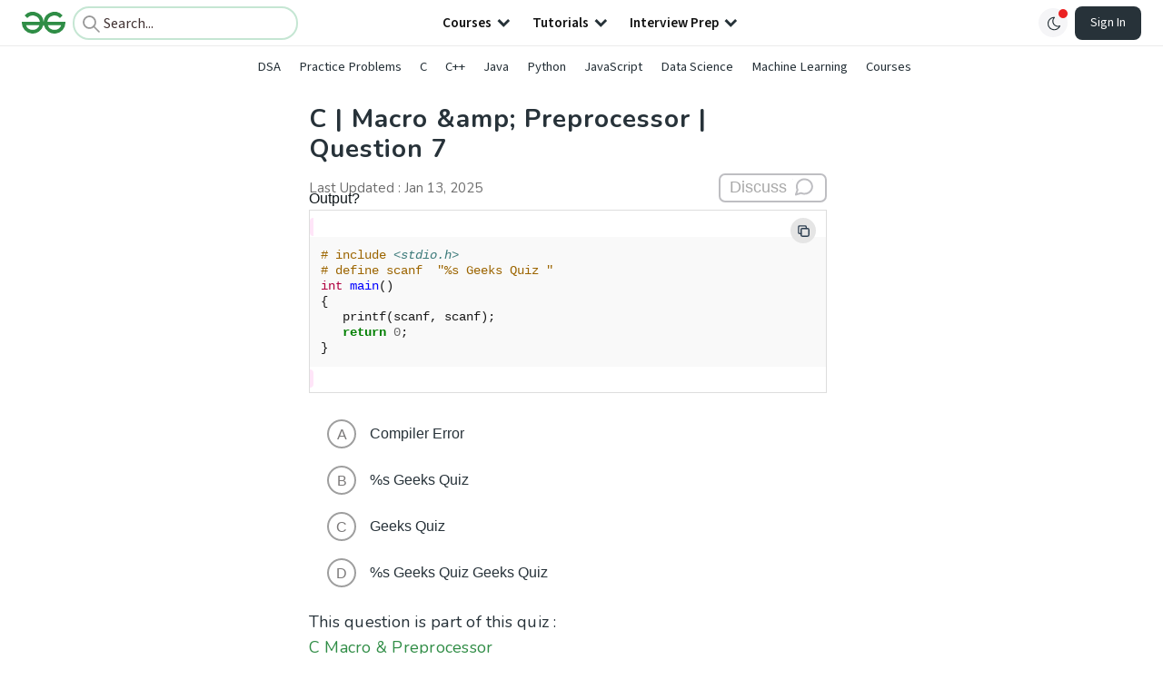

--- FILE ---
content_type: text/html; charset=utf-8
request_url: https://www.google.com/recaptcha/api2/anchor?ar=1&k=6LdMFNUZAAAAAIuRtzg0piOT-qXCbDF-iQiUi9KY&co=aHR0cHM6Ly93d3cuZ2Vla3Nmb3JnZWVrcy5vcmc6NDQz&hl=en&type=image&v=PoyoqOPhxBO7pBk68S4YbpHZ&theme=light&size=invisible&badge=bottomright&anchor-ms=20000&execute-ms=30000&cb=wd6yfo8jf60t
body_size: 48657
content:
<!DOCTYPE HTML><html dir="ltr" lang="en"><head><meta http-equiv="Content-Type" content="text/html; charset=UTF-8">
<meta http-equiv="X-UA-Compatible" content="IE=edge">
<title>reCAPTCHA</title>
<style type="text/css">
/* cyrillic-ext */
@font-face {
  font-family: 'Roboto';
  font-style: normal;
  font-weight: 400;
  font-stretch: 100%;
  src: url(//fonts.gstatic.com/s/roboto/v48/KFO7CnqEu92Fr1ME7kSn66aGLdTylUAMa3GUBHMdazTgWw.woff2) format('woff2');
  unicode-range: U+0460-052F, U+1C80-1C8A, U+20B4, U+2DE0-2DFF, U+A640-A69F, U+FE2E-FE2F;
}
/* cyrillic */
@font-face {
  font-family: 'Roboto';
  font-style: normal;
  font-weight: 400;
  font-stretch: 100%;
  src: url(//fonts.gstatic.com/s/roboto/v48/KFO7CnqEu92Fr1ME7kSn66aGLdTylUAMa3iUBHMdazTgWw.woff2) format('woff2');
  unicode-range: U+0301, U+0400-045F, U+0490-0491, U+04B0-04B1, U+2116;
}
/* greek-ext */
@font-face {
  font-family: 'Roboto';
  font-style: normal;
  font-weight: 400;
  font-stretch: 100%;
  src: url(//fonts.gstatic.com/s/roboto/v48/KFO7CnqEu92Fr1ME7kSn66aGLdTylUAMa3CUBHMdazTgWw.woff2) format('woff2');
  unicode-range: U+1F00-1FFF;
}
/* greek */
@font-face {
  font-family: 'Roboto';
  font-style: normal;
  font-weight: 400;
  font-stretch: 100%;
  src: url(//fonts.gstatic.com/s/roboto/v48/KFO7CnqEu92Fr1ME7kSn66aGLdTylUAMa3-UBHMdazTgWw.woff2) format('woff2');
  unicode-range: U+0370-0377, U+037A-037F, U+0384-038A, U+038C, U+038E-03A1, U+03A3-03FF;
}
/* math */
@font-face {
  font-family: 'Roboto';
  font-style: normal;
  font-weight: 400;
  font-stretch: 100%;
  src: url(//fonts.gstatic.com/s/roboto/v48/KFO7CnqEu92Fr1ME7kSn66aGLdTylUAMawCUBHMdazTgWw.woff2) format('woff2');
  unicode-range: U+0302-0303, U+0305, U+0307-0308, U+0310, U+0312, U+0315, U+031A, U+0326-0327, U+032C, U+032F-0330, U+0332-0333, U+0338, U+033A, U+0346, U+034D, U+0391-03A1, U+03A3-03A9, U+03B1-03C9, U+03D1, U+03D5-03D6, U+03F0-03F1, U+03F4-03F5, U+2016-2017, U+2034-2038, U+203C, U+2040, U+2043, U+2047, U+2050, U+2057, U+205F, U+2070-2071, U+2074-208E, U+2090-209C, U+20D0-20DC, U+20E1, U+20E5-20EF, U+2100-2112, U+2114-2115, U+2117-2121, U+2123-214F, U+2190, U+2192, U+2194-21AE, U+21B0-21E5, U+21F1-21F2, U+21F4-2211, U+2213-2214, U+2216-22FF, U+2308-230B, U+2310, U+2319, U+231C-2321, U+2336-237A, U+237C, U+2395, U+239B-23B7, U+23D0, U+23DC-23E1, U+2474-2475, U+25AF, U+25B3, U+25B7, U+25BD, U+25C1, U+25CA, U+25CC, U+25FB, U+266D-266F, U+27C0-27FF, U+2900-2AFF, U+2B0E-2B11, U+2B30-2B4C, U+2BFE, U+3030, U+FF5B, U+FF5D, U+1D400-1D7FF, U+1EE00-1EEFF;
}
/* symbols */
@font-face {
  font-family: 'Roboto';
  font-style: normal;
  font-weight: 400;
  font-stretch: 100%;
  src: url(//fonts.gstatic.com/s/roboto/v48/KFO7CnqEu92Fr1ME7kSn66aGLdTylUAMaxKUBHMdazTgWw.woff2) format('woff2');
  unicode-range: U+0001-000C, U+000E-001F, U+007F-009F, U+20DD-20E0, U+20E2-20E4, U+2150-218F, U+2190, U+2192, U+2194-2199, U+21AF, U+21E6-21F0, U+21F3, U+2218-2219, U+2299, U+22C4-22C6, U+2300-243F, U+2440-244A, U+2460-24FF, U+25A0-27BF, U+2800-28FF, U+2921-2922, U+2981, U+29BF, U+29EB, U+2B00-2BFF, U+4DC0-4DFF, U+FFF9-FFFB, U+10140-1018E, U+10190-1019C, U+101A0, U+101D0-101FD, U+102E0-102FB, U+10E60-10E7E, U+1D2C0-1D2D3, U+1D2E0-1D37F, U+1F000-1F0FF, U+1F100-1F1AD, U+1F1E6-1F1FF, U+1F30D-1F30F, U+1F315, U+1F31C, U+1F31E, U+1F320-1F32C, U+1F336, U+1F378, U+1F37D, U+1F382, U+1F393-1F39F, U+1F3A7-1F3A8, U+1F3AC-1F3AF, U+1F3C2, U+1F3C4-1F3C6, U+1F3CA-1F3CE, U+1F3D4-1F3E0, U+1F3ED, U+1F3F1-1F3F3, U+1F3F5-1F3F7, U+1F408, U+1F415, U+1F41F, U+1F426, U+1F43F, U+1F441-1F442, U+1F444, U+1F446-1F449, U+1F44C-1F44E, U+1F453, U+1F46A, U+1F47D, U+1F4A3, U+1F4B0, U+1F4B3, U+1F4B9, U+1F4BB, U+1F4BF, U+1F4C8-1F4CB, U+1F4D6, U+1F4DA, U+1F4DF, U+1F4E3-1F4E6, U+1F4EA-1F4ED, U+1F4F7, U+1F4F9-1F4FB, U+1F4FD-1F4FE, U+1F503, U+1F507-1F50B, U+1F50D, U+1F512-1F513, U+1F53E-1F54A, U+1F54F-1F5FA, U+1F610, U+1F650-1F67F, U+1F687, U+1F68D, U+1F691, U+1F694, U+1F698, U+1F6AD, U+1F6B2, U+1F6B9-1F6BA, U+1F6BC, U+1F6C6-1F6CF, U+1F6D3-1F6D7, U+1F6E0-1F6EA, U+1F6F0-1F6F3, U+1F6F7-1F6FC, U+1F700-1F7FF, U+1F800-1F80B, U+1F810-1F847, U+1F850-1F859, U+1F860-1F887, U+1F890-1F8AD, U+1F8B0-1F8BB, U+1F8C0-1F8C1, U+1F900-1F90B, U+1F93B, U+1F946, U+1F984, U+1F996, U+1F9E9, U+1FA00-1FA6F, U+1FA70-1FA7C, U+1FA80-1FA89, U+1FA8F-1FAC6, U+1FACE-1FADC, U+1FADF-1FAE9, U+1FAF0-1FAF8, U+1FB00-1FBFF;
}
/* vietnamese */
@font-face {
  font-family: 'Roboto';
  font-style: normal;
  font-weight: 400;
  font-stretch: 100%;
  src: url(//fonts.gstatic.com/s/roboto/v48/KFO7CnqEu92Fr1ME7kSn66aGLdTylUAMa3OUBHMdazTgWw.woff2) format('woff2');
  unicode-range: U+0102-0103, U+0110-0111, U+0128-0129, U+0168-0169, U+01A0-01A1, U+01AF-01B0, U+0300-0301, U+0303-0304, U+0308-0309, U+0323, U+0329, U+1EA0-1EF9, U+20AB;
}
/* latin-ext */
@font-face {
  font-family: 'Roboto';
  font-style: normal;
  font-weight: 400;
  font-stretch: 100%;
  src: url(//fonts.gstatic.com/s/roboto/v48/KFO7CnqEu92Fr1ME7kSn66aGLdTylUAMa3KUBHMdazTgWw.woff2) format('woff2');
  unicode-range: U+0100-02BA, U+02BD-02C5, U+02C7-02CC, U+02CE-02D7, U+02DD-02FF, U+0304, U+0308, U+0329, U+1D00-1DBF, U+1E00-1E9F, U+1EF2-1EFF, U+2020, U+20A0-20AB, U+20AD-20C0, U+2113, U+2C60-2C7F, U+A720-A7FF;
}
/* latin */
@font-face {
  font-family: 'Roboto';
  font-style: normal;
  font-weight: 400;
  font-stretch: 100%;
  src: url(//fonts.gstatic.com/s/roboto/v48/KFO7CnqEu92Fr1ME7kSn66aGLdTylUAMa3yUBHMdazQ.woff2) format('woff2');
  unicode-range: U+0000-00FF, U+0131, U+0152-0153, U+02BB-02BC, U+02C6, U+02DA, U+02DC, U+0304, U+0308, U+0329, U+2000-206F, U+20AC, U+2122, U+2191, U+2193, U+2212, U+2215, U+FEFF, U+FFFD;
}
/* cyrillic-ext */
@font-face {
  font-family: 'Roboto';
  font-style: normal;
  font-weight: 500;
  font-stretch: 100%;
  src: url(//fonts.gstatic.com/s/roboto/v48/KFO7CnqEu92Fr1ME7kSn66aGLdTylUAMa3GUBHMdazTgWw.woff2) format('woff2');
  unicode-range: U+0460-052F, U+1C80-1C8A, U+20B4, U+2DE0-2DFF, U+A640-A69F, U+FE2E-FE2F;
}
/* cyrillic */
@font-face {
  font-family: 'Roboto';
  font-style: normal;
  font-weight: 500;
  font-stretch: 100%;
  src: url(//fonts.gstatic.com/s/roboto/v48/KFO7CnqEu92Fr1ME7kSn66aGLdTylUAMa3iUBHMdazTgWw.woff2) format('woff2');
  unicode-range: U+0301, U+0400-045F, U+0490-0491, U+04B0-04B1, U+2116;
}
/* greek-ext */
@font-face {
  font-family: 'Roboto';
  font-style: normal;
  font-weight: 500;
  font-stretch: 100%;
  src: url(//fonts.gstatic.com/s/roboto/v48/KFO7CnqEu92Fr1ME7kSn66aGLdTylUAMa3CUBHMdazTgWw.woff2) format('woff2');
  unicode-range: U+1F00-1FFF;
}
/* greek */
@font-face {
  font-family: 'Roboto';
  font-style: normal;
  font-weight: 500;
  font-stretch: 100%;
  src: url(//fonts.gstatic.com/s/roboto/v48/KFO7CnqEu92Fr1ME7kSn66aGLdTylUAMa3-UBHMdazTgWw.woff2) format('woff2');
  unicode-range: U+0370-0377, U+037A-037F, U+0384-038A, U+038C, U+038E-03A1, U+03A3-03FF;
}
/* math */
@font-face {
  font-family: 'Roboto';
  font-style: normal;
  font-weight: 500;
  font-stretch: 100%;
  src: url(//fonts.gstatic.com/s/roboto/v48/KFO7CnqEu92Fr1ME7kSn66aGLdTylUAMawCUBHMdazTgWw.woff2) format('woff2');
  unicode-range: U+0302-0303, U+0305, U+0307-0308, U+0310, U+0312, U+0315, U+031A, U+0326-0327, U+032C, U+032F-0330, U+0332-0333, U+0338, U+033A, U+0346, U+034D, U+0391-03A1, U+03A3-03A9, U+03B1-03C9, U+03D1, U+03D5-03D6, U+03F0-03F1, U+03F4-03F5, U+2016-2017, U+2034-2038, U+203C, U+2040, U+2043, U+2047, U+2050, U+2057, U+205F, U+2070-2071, U+2074-208E, U+2090-209C, U+20D0-20DC, U+20E1, U+20E5-20EF, U+2100-2112, U+2114-2115, U+2117-2121, U+2123-214F, U+2190, U+2192, U+2194-21AE, U+21B0-21E5, U+21F1-21F2, U+21F4-2211, U+2213-2214, U+2216-22FF, U+2308-230B, U+2310, U+2319, U+231C-2321, U+2336-237A, U+237C, U+2395, U+239B-23B7, U+23D0, U+23DC-23E1, U+2474-2475, U+25AF, U+25B3, U+25B7, U+25BD, U+25C1, U+25CA, U+25CC, U+25FB, U+266D-266F, U+27C0-27FF, U+2900-2AFF, U+2B0E-2B11, U+2B30-2B4C, U+2BFE, U+3030, U+FF5B, U+FF5D, U+1D400-1D7FF, U+1EE00-1EEFF;
}
/* symbols */
@font-face {
  font-family: 'Roboto';
  font-style: normal;
  font-weight: 500;
  font-stretch: 100%;
  src: url(//fonts.gstatic.com/s/roboto/v48/KFO7CnqEu92Fr1ME7kSn66aGLdTylUAMaxKUBHMdazTgWw.woff2) format('woff2');
  unicode-range: U+0001-000C, U+000E-001F, U+007F-009F, U+20DD-20E0, U+20E2-20E4, U+2150-218F, U+2190, U+2192, U+2194-2199, U+21AF, U+21E6-21F0, U+21F3, U+2218-2219, U+2299, U+22C4-22C6, U+2300-243F, U+2440-244A, U+2460-24FF, U+25A0-27BF, U+2800-28FF, U+2921-2922, U+2981, U+29BF, U+29EB, U+2B00-2BFF, U+4DC0-4DFF, U+FFF9-FFFB, U+10140-1018E, U+10190-1019C, U+101A0, U+101D0-101FD, U+102E0-102FB, U+10E60-10E7E, U+1D2C0-1D2D3, U+1D2E0-1D37F, U+1F000-1F0FF, U+1F100-1F1AD, U+1F1E6-1F1FF, U+1F30D-1F30F, U+1F315, U+1F31C, U+1F31E, U+1F320-1F32C, U+1F336, U+1F378, U+1F37D, U+1F382, U+1F393-1F39F, U+1F3A7-1F3A8, U+1F3AC-1F3AF, U+1F3C2, U+1F3C4-1F3C6, U+1F3CA-1F3CE, U+1F3D4-1F3E0, U+1F3ED, U+1F3F1-1F3F3, U+1F3F5-1F3F7, U+1F408, U+1F415, U+1F41F, U+1F426, U+1F43F, U+1F441-1F442, U+1F444, U+1F446-1F449, U+1F44C-1F44E, U+1F453, U+1F46A, U+1F47D, U+1F4A3, U+1F4B0, U+1F4B3, U+1F4B9, U+1F4BB, U+1F4BF, U+1F4C8-1F4CB, U+1F4D6, U+1F4DA, U+1F4DF, U+1F4E3-1F4E6, U+1F4EA-1F4ED, U+1F4F7, U+1F4F9-1F4FB, U+1F4FD-1F4FE, U+1F503, U+1F507-1F50B, U+1F50D, U+1F512-1F513, U+1F53E-1F54A, U+1F54F-1F5FA, U+1F610, U+1F650-1F67F, U+1F687, U+1F68D, U+1F691, U+1F694, U+1F698, U+1F6AD, U+1F6B2, U+1F6B9-1F6BA, U+1F6BC, U+1F6C6-1F6CF, U+1F6D3-1F6D7, U+1F6E0-1F6EA, U+1F6F0-1F6F3, U+1F6F7-1F6FC, U+1F700-1F7FF, U+1F800-1F80B, U+1F810-1F847, U+1F850-1F859, U+1F860-1F887, U+1F890-1F8AD, U+1F8B0-1F8BB, U+1F8C0-1F8C1, U+1F900-1F90B, U+1F93B, U+1F946, U+1F984, U+1F996, U+1F9E9, U+1FA00-1FA6F, U+1FA70-1FA7C, U+1FA80-1FA89, U+1FA8F-1FAC6, U+1FACE-1FADC, U+1FADF-1FAE9, U+1FAF0-1FAF8, U+1FB00-1FBFF;
}
/* vietnamese */
@font-face {
  font-family: 'Roboto';
  font-style: normal;
  font-weight: 500;
  font-stretch: 100%;
  src: url(//fonts.gstatic.com/s/roboto/v48/KFO7CnqEu92Fr1ME7kSn66aGLdTylUAMa3OUBHMdazTgWw.woff2) format('woff2');
  unicode-range: U+0102-0103, U+0110-0111, U+0128-0129, U+0168-0169, U+01A0-01A1, U+01AF-01B0, U+0300-0301, U+0303-0304, U+0308-0309, U+0323, U+0329, U+1EA0-1EF9, U+20AB;
}
/* latin-ext */
@font-face {
  font-family: 'Roboto';
  font-style: normal;
  font-weight: 500;
  font-stretch: 100%;
  src: url(//fonts.gstatic.com/s/roboto/v48/KFO7CnqEu92Fr1ME7kSn66aGLdTylUAMa3KUBHMdazTgWw.woff2) format('woff2');
  unicode-range: U+0100-02BA, U+02BD-02C5, U+02C7-02CC, U+02CE-02D7, U+02DD-02FF, U+0304, U+0308, U+0329, U+1D00-1DBF, U+1E00-1E9F, U+1EF2-1EFF, U+2020, U+20A0-20AB, U+20AD-20C0, U+2113, U+2C60-2C7F, U+A720-A7FF;
}
/* latin */
@font-face {
  font-family: 'Roboto';
  font-style: normal;
  font-weight: 500;
  font-stretch: 100%;
  src: url(//fonts.gstatic.com/s/roboto/v48/KFO7CnqEu92Fr1ME7kSn66aGLdTylUAMa3yUBHMdazQ.woff2) format('woff2');
  unicode-range: U+0000-00FF, U+0131, U+0152-0153, U+02BB-02BC, U+02C6, U+02DA, U+02DC, U+0304, U+0308, U+0329, U+2000-206F, U+20AC, U+2122, U+2191, U+2193, U+2212, U+2215, U+FEFF, U+FFFD;
}
/* cyrillic-ext */
@font-face {
  font-family: 'Roboto';
  font-style: normal;
  font-weight: 900;
  font-stretch: 100%;
  src: url(//fonts.gstatic.com/s/roboto/v48/KFO7CnqEu92Fr1ME7kSn66aGLdTylUAMa3GUBHMdazTgWw.woff2) format('woff2');
  unicode-range: U+0460-052F, U+1C80-1C8A, U+20B4, U+2DE0-2DFF, U+A640-A69F, U+FE2E-FE2F;
}
/* cyrillic */
@font-face {
  font-family: 'Roboto';
  font-style: normal;
  font-weight: 900;
  font-stretch: 100%;
  src: url(//fonts.gstatic.com/s/roboto/v48/KFO7CnqEu92Fr1ME7kSn66aGLdTylUAMa3iUBHMdazTgWw.woff2) format('woff2');
  unicode-range: U+0301, U+0400-045F, U+0490-0491, U+04B0-04B1, U+2116;
}
/* greek-ext */
@font-face {
  font-family: 'Roboto';
  font-style: normal;
  font-weight: 900;
  font-stretch: 100%;
  src: url(//fonts.gstatic.com/s/roboto/v48/KFO7CnqEu92Fr1ME7kSn66aGLdTylUAMa3CUBHMdazTgWw.woff2) format('woff2');
  unicode-range: U+1F00-1FFF;
}
/* greek */
@font-face {
  font-family: 'Roboto';
  font-style: normal;
  font-weight: 900;
  font-stretch: 100%;
  src: url(//fonts.gstatic.com/s/roboto/v48/KFO7CnqEu92Fr1ME7kSn66aGLdTylUAMa3-UBHMdazTgWw.woff2) format('woff2');
  unicode-range: U+0370-0377, U+037A-037F, U+0384-038A, U+038C, U+038E-03A1, U+03A3-03FF;
}
/* math */
@font-face {
  font-family: 'Roboto';
  font-style: normal;
  font-weight: 900;
  font-stretch: 100%;
  src: url(//fonts.gstatic.com/s/roboto/v48/KFO7CnqEu92Fr1ME7kSn66aGLdTylUAMawCUBHMdazTgWw.woff2) format('woff2');
  unicode-range: U+0302-0303, U+0305, U+0307-0308, U+0310, U+0312, U+0315, U+031A, U+0326-0327, U+032C, U+032F-0330, U+0332-0333, U+0338, U+033A, U+0346, U+034D, U+0391-03A1, U+03A3-03A9, U+03B1-03C9, U+03D1, U+03D5-03D6, U+03F0-03F1, U+03F4-03F5, U+2016-2017, U+2034-2038, U+203C, U+2040, U+2043, U+2047, U+2050, U+2057, U+205F, U+2070-2071, U+2074-208E, U+2090-209C, U+20D0-20DC, U+20E1, U+20E5-20EF, U+2100-2112, U+2114-2115, U+2117-2121, U+2123-214F, U+2190, U+2192, U+2194-21AE, U+21B0-21E5, U+21F1-21F2, U+21F4-2211, U+2213-2214, U+2216-22FF, U+2308-230B, U+2310, U+2319, U+231C-2321, U+2336-237A, U+237C, U+2395, U+239B-23B7, U+23D0, U+23DC-23E1, U+2474-2475, U+25AF, U+25B3, U+25B7, U+25BD, U+25C1, U+25CA, U+25CC, U+25FB, U+266D-266F, U+27C0-27FF, U+2900-2AFF, U+2B0E-2B11, U+2B30-2B4C, U+2BFE, U+3030, U+FF5B, U+FF5D, U+1D400-1D7FF, U+1EE00-1EEFF;
}
/* symbols */
@font-face {
  font-family: 'Roboto';
  font-style: normal;
  font-weight: 900;
  font-stretch: 100%;
  src: url(//fonts.gstatic.com/s/roboto/v48/KFO7CnqEu92Fr1ME7kSn66aGLdTylUAMaxKUBHMdazTgWw.woff2) format('woff2');
  unicode-range: U+0001-000C, U+000E-001F, U+007F-009F, U+20DD-20E0, U+20E2-20E4, U+2150-218F, U+2190, U+2192, U+2194-2199, U+21AF, U+21E6-21F0, U+21F3, U+2218-2219, U+2299, U+22C4-22C6, U+2300-243F, U+2440-244A, U+2460-24FF, U+25A0-27BF, U+2800-28FF, U+2921-2922, U+2981, U+29BF, U+29EB, U+2B00-2BFF, U+4DC0-4DFF, U+FFF9-FFFB, U+10140-1018E, U+10190-1019C, U+101A0, U+101D0-101FD, U+102E0-102FB, U+10E60-10E7E, U+1D2C0-1D2D3, U+1D2E0-1D37F, U+1F000-1F0FF, U+1F100-1F1AD, U+1F1E6-1F1FF, U+1F30D-1F30F, U+1F315, U+1F31C, U+1F31E, U+1F320-1F32C, U+1F336, U+1F378, U+1F37D, U+1F382, U+1F393-1F39F, U+1F3A7-1F3A8, U+1F3AC-1F3AF, U+1F3C2, U+1F3C4-1F3C6, U+1F3CA-1F3CE, U+1F3D4-1F3E0, U+1F3ED, U+1F3F1-1F3F3, U+1F3F5-1F3F7, U+1F408, U+1F415, U+1F41F, U+1F426, U+1F43F, U+1F441-1F442, U+1F444, U+1F446-1F449, U+1F44C-1F44E, U+1F453, U+1F46A, U+1F47D, U+1F4A3, U+1F4B0, U+1F4B3, U+1F4B9, U+1F4BB, U+1F4BF, U+1F4C8-1F4CB, U+1F4D6, U+1F4DA, U+1F4DF, U+1F4E3-1F4E6, U+1F4EA-1F4ED, U+1F4F7, U+1F4F9-1F4FB, U+1F4FD-1F4FE, U+1F503, U+1F507-1F50B, U+1F50D, U+1F512-1F513, U+1F53E-1F54A, U+1F54F-1F5FA, U+1F610, U+1F650-1F67F, U+1F687, U+1F68D, U+1F691, U+1F694, U+1F698, U+1F6AD, U+1F6B2, U+1F6B9-1F6BA, U+1F6BC, U+1F6C6-1F6CF, U+1F6D3-1F6D7, U+1F6E0-1F6EA, U+1F6F0-1F6F3, U+1F6F7-1F6FC, U+1F700-1F7FF, U+1F800-1F80B, U+1F810-1F847, U+1F850-1F859, U+1F860-1F887, U+1F890-1F8AD, U+1F8B0-1F8BB, U+1F8C0-1F8C1, U+1F900-1F90B, U+1F93B, U+1F946, U+1F984, U+1F996, U+1F9E9, U+1FA00-1FA6F, U+1FA70-1FA7C, U+1FA80-1FA89, U+1FA8F-1FAC6, U+1FACE-1FADC, U+1FADF-1FAE9, U+1FAF0-1FAF8, U+1FB00-1FBFF;
}
/* vietnamese */
@font-face {
  font-family: 'Roboto';
  font-style: normal;
  font-weight: 900;
  font-stretch: 100%;
  src: url(//fonts.gstatic.com/s/roboto/v48/KFO7CnqEu92Fr1ME7kSn66aGLdTylUAMa3OUBHMdazTgWw.woff2) format('woff2');
  unicode-range: U+0102-0103, U+0110-0111, U+0128-0129, U+0168-0169, U+01A0-01A1, U+01AF-01B0, U+0300-0301, U+0303-0304, U+0308-0309, U+0323, U+0329, U+1EA0-1EF9, U+20AB;
}
/* latin-ext */
@font-face {
  font-family: 'Roboto';
  font-style: normal;
  font-weight: 900;
  font-stretch: 100%;
  src: url(//fonts.gstatic.com/s/roboto/v48/KFO7CnqEu92Fr1ME7kSn66aGLdTylUAMa3KUBHMdazTgWw.woff2) format('woff2');
  unicode-range: U+0100-02BA, U+02BD-02C5, U+02C7-02CC, U+02CE-02D7, U+02DD-02FF, U+0304, U+0308, U+0329, U+1D00-1DBF, U+1E00-1E9F, U+1EF2-1EFF, U+2020, U+20A0-20AB, U+20AD-20C0, U+2113, U+2C60-2C7F, U+A720-A7FF;
}
/* latin */
@font-face {
  font-family: 'Roboto';
  font-style: normal;
  font-weight: 900;
  font-stretch: 100%;
  src: url(//fonts.gstatic.com/s/roboto/v48/KFO7CnqEu92Fr1ME7kSn66aGLdTylUAMa3yUBHMdazQ.woff2) format('woff2');
  unicode-range: U+0000-00FF, U+0131, U+0152-0153, U+02BB-02BC, U+02C6, U+02DA, U+02DC, U+0304, U+0308, U+0329, U+2000-206F, U+20AC, U+2122, U+2191, U+2193, U+2212, U+2215, U+FEFF, U+FFFD;
}

</style>
<link rel="stylesheet" type="text/css" href="https://www.gstatic.com/recaptcha/releases/PoyoqOPhxBO7pBk68S4YbpHZ/styles__ltr.css">
<script nonce="aWsk1r2FcCoyXSlSo6q3oQ" type="text/javascript">window['__recaptcha_api'] = 'https://www.google.com/recaptcha/api2/';</script>
<script type="text/javascript" src="https://www.gstatic.com/recaptcha/releases/PoyoqOPhxBO7pBk68S4YbpHZ/recaptcha__en.js" nonce="aWsk1r2FcCoyXSlSo6q3oQ">
      
    </script></head>
<body><div id="rc-anchor-alert" class="rc-anchor-alert"></div>
<input type="hidden" id="recaptcha-token" value="[base64]">
<script type="text/javascript" nonce="aWsk1r2FcCoyXSlSo6q3oQ">
      recaptcha.anchor.Main.init("[\x22ainput\x22,[\x22bgdata\x22,\x22\x22,\[base64]/[base64]/bmV3IFpbdF0obVswXSk6Sz09Mj9uZXcgWlt0XShtWzBdLG1bMV0pOks9PTM/bmV3IFpbdF0obVswXSxtWzFdLG1bMl0pOks9PTQ/[base64]/[base64]/[base64]/[base64]/[base64]/[base64]/[base64]/[base64]/[base64]/[base64]/[base64]/[base64]/[base64]/[base64]\\u003d\\u003d\x22,\[base64]\x22,\x22YsOzwq1Ef3ZHw7tTIXLDoMOZw47Do8OZFVrCgDbDplTChsOowoU8UCHDv8OLw6xXw5DDt14oCsKJw7EaJB3DsnJkwpvCo8OLNMK2VcKVw70lU8Ogw4bDk8Okw7JYfMKPw4DDvQZ4TMK7wpTCil7CoMK0SXNqecOBIsKHw4VrCsKDwr4zUUQ8w6sjwqM1w5/ChSLDiMKHOHgmwpUTw7kRwpgRw5xxJsKkdsKKVcORwqwaw4o3woTDgH96wodPw6nCuBvCkiYLXz9+w4t/IMKVwrDCnsOkwo7DrsKxw5EnwoxRw6Zuw4EBw5zCkFTCr8KENsK+X01/e8KLwrJ/T8OYLBpWW8OMcQvCgygUwq9zXsK9JFjCrzfCosKZNcO/w6/DukLDqiHDrgNnOsONw5jCnUl5VkPCkMKnHMK7w68Rw5Fhw7HCpMKODnQ8DXl6CcKYRsOSHsOCV8OyWiN/AjdqwpkLAMKEfcKHSMOuwovDl8OQw4U0wqvChBYiw4gLw5vCjcKKXcKzDE8NwobCpRQxe1FMXBwgw4t+UMO3w4HDoDnDhFnCnXs4IcOiD8KRw6nDssKdRh7DgMKUQnXDi8ORBMOHKBovN8Oawp7DssK9wp/[base64]/DssKfw6HDo8O0w60CXHfDp2c3w6HDj8OYMcOIw6TDogfCrHkVw6Y1woZkYcOzwpfCk8OzYSthAwbDnTh2wp3DosKow4d6d3fDuV48w5JIb8O/wpTCuW8Aw6tNS8OSwpw1wpo0WRpfwpYdJTMfAznCsMO1w5A8w5XCjlREPMK6acKgwpNVDhXCuSYMw7YrBcOnwoh9BE/Dr8OPwoEuR1orwrvCplYpB3QHwqBqdMK3S8OcFnxFSMOfDTzDjFXCoSckLyRFW8O3w7zCtUdRw5w4CncAwr13b0HCvAXCqcOedFFWaMOQDcOlwoMiwqbCisKEZGBYw4LCnFxWwrkdKMO5XAwwSDI6UcKMw6/DhcO3wqPClMO6w4d8wopCRCbDqsKDZXbCqy5PwoBfbcKNworCu8Kbw5LDhMOYw5Aiwqwrw6nDiMK5OcK8wpbDlUJ6REjCkMOew4RXw60mwpouwrHCqDEjQARNJmhTSsOfJcOYW8KWwoXCr8KHTsO2w4hMwq1Dw604Fi/CqhwmQRvCgCPCicKTw7bClVlXUsO0w6fCi8KcfMOpw7XCqm9cw6DCi14Xw5xpHMKnFUrClmtWTMO3IMKJCsKPw4kvwoszSsO8w6/ClsOqVlbDi8Kpw4bClsKyw7lHwqMZV00bwq/Cvj8sHsKAdsKudMOyw6EkcxrCq2NSJ0tlwrvChcKUw7pDX8KRfAZuDgYWRcOdfiY8IsOGTcOTG1EEXsKyw6rClMOCwrDCr8KjUzrDhcKJwrjDhBUzw7plwrbDvAHClXTDrsOQw6fCjXQkbUp/wptoEBDCsVXDgkJuC3lHNcOtUcKLwofCmFNmDy3CsMKCw73DrhTDl8Kiw4TCozRiwpJdIsOHEC14VMOqSMOmw4nCqQfCk1MnMHDCgsKXN01Xe3BOw6nDosOrPsOAw5Q2wp4pKVwnR8KBcMKYw5rDiMKxG8Kzwp0/woLDgAzDhMOaw5jDjm4Qw6Q5wrPDh8K8B0chPMOEBsKOf8OFwqE8wqAOC2PDgWwWZsKdwrcHwrbDkQfCjCDDmUPCtMO+wojCkMOAdjdtU8Omw5bDgsOCw73CgcOODUzCnmfDr8KtS8Kmw51iwofCscOqwqhlw4RLUQgPw5LCvMO2L8O5w5tJwovDoU/CvyPCjsOQw7HDj8O1U8KnwpEHwpzCnsO4wqBAwrrDmzfDvhnDnEE+wpLCrFLDoxBcXsKxaMOXw55Ow6vDucOuUcKlVlFubMOQw6XDuMK9w73Dt8KGwo3CqMOiJMKfSD/Ci0jDiMOzwrLDpMOKw5zCl8KVK8ORw4clcl13DXTDtsO9c8Okw6Jqw54qwrnDn8KMw4sfwqfDm8KxDMOAwo53wrEsJsOtfwbCg1fCuGRVw4TCosKlDw/[base64]/[base64]/TcOtwo4Gw69XwosRwrgQw6nDt23Du8KMwobDkcK5w7vDscO+w7dMDBbDilJZw4sqO8OywrNlesObbBFHwpEtwrBMwrjDnXHDiiPDlH7DkU8icStfDMOlUz7Ck8OBwqRUE8O5KcOkw6HCuE/CsMOzUcO7w70SwoM/HClew45WwrAOPMO5YsO3WFE5wqHDssOOwpXDjsOHEMOFw5rDnMOiAsKRCU/Cug/DhQ/CrUbDm8OPwobDtMO5w6fCkxJAHggFfMK7wqjChFdMwq1sSxLCvhXCqMOywovCpAbDjnzCmcKJw7/[base64]/NcKewqtCwpTCqkXDrXXDmXorw59wb8O1JHTDh8Kpw5tLRMKtNUPCvywfw7nDqsOwQsKswoxoHsOPwpJmVMO8w4IXDcOfHcOkWRh2wpDDgADDr8KeLsKPw6jCksOqwq42w6bCtTLDmcOLw6fCmFjDsMKZwq1vw6PDmxBBw5JhDmXDjcKHwpzCowswe8OnEcKxHUVJAx/CksKdw4jChcOvw69vwonChsOndBdrwrvDrGbDm8KzwrINOcKbwqHDjsKrKyzDqcKlV1zDkSIrwonCty0iw68Rwpcgw7Auw4vChcOlBcKvw7V0Sgh4eMOew58Iwqk3YH9hAQzDgHjDsnZqw6/[base64]/DrQQJwrdjDGXCon4nw7YUE1lydTPDhT0dZE9lw6lhw5Nlw4fCisOzw7nDsFzDuhRUwrLCnmxgC0HCo8OUKjo5w7sncRTCg8KkwpPDqmXCi8KlwpZ+wqfDmcKiLsOUw7xuwpXCqsOTTsKpUsKaw6/[base64]/[base64]/[base64]/DoA/ClyLCjcOpw5PDs8OJc8O9LsKsw6wqwo1FMlJqOMOdM8KGw44If3tKC3w8T8KAM1FaXR/DmMKOwqEjwp4bOwjDocOKJsOeCsK6w7/Dm8K6OhFCw7vCmCJQwrVhA8KVUMK0wprCkHPCqsOLcMKqwrdMXg/DocOAw5ZKw6chw4jCj8O7TcKLbgsVbMKIw6/DvsOfw6wEMMO1w4TCm8K1ZlBfTcKWw4UHwpgJOcOlwpAsw782U8Oow64ewoFPLsOZwqxuw57CrwzDq1zDpcKxw6gKwpLDqQrDrHNhScK5w5FvwpzCrcK0woTComLDjcK8w4R1XA/ChsOGw7vCsWLDlsO9wo7Dlh/CksOqccO9e0kpGl/DogPCscKZbsKHEcK2W2UxZA1kw7s+w7rCksKEK8OxDsKAw6ZfUBFyw49yPyTDr0wDN2rCiiXDl8O6w4DDtMOTw6N/Em7DqMKIw5HDjWY0wqclF8KLw4rDjV3CqiZRH8O+w5Q6IHgrHsOqCcK8G3TDuhLChRYWw7nCrlMvw4PDtwBQw5XCl0gaY0U/[base64]/DhsK6wpvCklFiw4nCocKZDMO3wonCqRMjcQTDo8OWw7zCjMOpIyFnWggVdMKzw7LChcO8w7LCg3jDlwfDqMKcw4/Dl0ZJesOvVcOaVwwNa8Oqw7s0w5gQEW/DmcOtVmFxK8KiwrjCvzNJw4xGLVIWQGvCkmzCicKmw4jCt8O5EBTDv8KTw43DgMOpDgJsFGzCk8OlbnXCrChVwptiw6hTMXrDuMOmw6JOHWFJCcKjw7hlX8K2w5pbGERfXgDDtUUScMOLwrdNwqfDvGDCgMO3w4JvUMKdPHAoDA0Hwr3Dk8KMBMOvw7XDkglSSG/CsmIAwo1Ow77CimUfTxdqwqHCqSsGblk1FsOfQ8O3w48zw5XDmwbDtWVLw7TCmi4ow4rCnSE+bsOOwpFywpPDsMOgw6/DscKEH8O4wpTDmmlewoJlw74/XcKyMMKEw4NqTsOXw5kbwoweG8OpwokgRDfDj8OMw4wsw75kH8OkKcOgw6nCp8OyHU5majvCp1zCtCnDisK1BsOiworCgcOyGQxdKxHCkAJWCCJ4D8Kew5IGwpk6SV0BOMOKwqIdWMOlw45aQ8Olw755w7bClyfCgzpVUcKMwqbCosKzw57DiMK/w7vDqMKlwoPCo8OFwpUVw6pPU8KTTsK6w4Maw7rCqlwKdEM9dsOYEy0rZcOWIn3Ctx5Nd1gOw5nDgsOow5zCvcO4bsOSd8OfWX4ewpYlwpbChA9hacKkDn3Dgm3Dn8KJIUPDuMKBKsOnIQpfMMOxO8OwOH3DgR5gwrIrwqkiXsK/w6zCnsKbw53ClsOBw4kBwoRkw5/CsGvCkMOGwoPCjxzCpcOqwroGYMKtKyHDksOJNMO1MMKTwrbCrhjCksKQUsKoLkAxw47Dt8KDw5EYCMKXw5fCoDLDp8KLM8Kcw6t8w6/CosODwqHCmBw9w4kmw6XCp8OkPMKNw6/CosKhbMOiNQ53w59GwotRwrjDlTjCisOFKCslw7fDh8K5TDsWw4rCusO/w7UMwqbDrsOmw6jDtnFBVVjCkwgKwpTDpcO/HhPCkMOQRcK4JMOTwpzDuDxYwpzCtEoWM0TDvsOqc3gNZRdWwqhxw51SLMK3c8KkV34aFyjDr8KUZDl1wpMnw4dBPsOgVlViwr/DgSIfw53CmnxawrrDtMKubCt6bWwQDwQCwpjDjMK6w6VjwojDqxXDh8KEOMOEI0PDucOdYsKcwpjDmxvCgcOaEMKTal/Dug7DgMKud3DDhRnCp8KPbMKyMl4oQFoNBHjCgMKBw7skwqg4EBBrw7XCo8KJw5PDi8KewoLCl2sBJ8OWMynDqA9Lw6/CvcOCUcOPwpzCuhfDk8OXw7dwG8Kfw7TDnMK8dntOMMKqwrzCpyI3Pmduwo/CkcK1w6soIjXCl8KxwrrDoMKuw6/[base64]/[base64]/[base64]/[base64]/w6LDu8K9ISHCgcOjUcO/wqzDsSTCucK3fcKdKGZLKDwDAcKlwoHClAjDusOeMsOOwp/DnALDjcKJwqArwpN0w5sLFcKcdR/DqcKpw7vCvsO2w6oAw50+IDvCgy0bAMOvw6fCrkTDrMO7dcOwS8Kjw4xkw43DvAPDjnh9TsKPScOnVGtpBMOvI8OgwoNEL8ObAyHDvMKzw6HDksKoR1/[base64]/Ch8OPwpRjwpYgw4JPN13DjDh6GD1aw5A9eHNoDsKXwpfDukpdOnJ9woLDm8KCNS9zHFQpwp/Dn8Klw47CpMODwrIqw4fDjMObwrtefsOCw7HDocKBwo7CqFhkw6DCvMK/aMO9H8Kmw5zDt8O9V8OrbB4sajTDgzEBw6J5wobDrnXDgBLCrcKQw7zDqivDs8OwQx3DqD8Twq0JGcOnCHrDhnfChHV1GcOGThrCrApIw6DClwQIw7HDsRDDo3NDwoQbXickwpM8woxmSgDDlGNDc8OYwokDw6/DgsKuU8Oae8OSw4/[base64]/Dr8K/[base64]/DocK1w4bChy/Dqg3DgijDhsKlwqTDiMObSMOQwqQ4IcK4cMKdI8OFIsKew6w9w4g8w5bDocKawp9vFcKBw7rDnA1zbMKxw4Y5w5Utw504w4JMZcOXE8KvBMOxCiskZjt/eT/DkCzDtsKvM8OpwqB6Vi4aAcOXwoXDvjbCh1d/B8KOw5/CtsOxw7rDn8KuBMOjw5HDrQjDvsOMwq3DomQtEsOZwod0wr5gwrsQwr5OwpZ1wqQvIARsR8OTA8KUwrJVO8Khwo/[base64]/CrsO9P8KowpVuwrFWIcOow618QV3CocO8wrRjfMKZF2PCqsORSn8IdH5HbWbCvEF8MUjDksKNCldFQsOBS8Oyw4/CpWjDvMOFw6cBw4DCgBPCvMKnDm7Cj8OIZMKWFF7DmGXDnFc/wqZzw7RUwpDCkVbDjcKlWiTCkcOoBFXDkCjDjGY3w5DDhRgIwoEswrHCrkM0wqgMasKrWcKXworDjxgBw73CmsOOZcO5wp0vw582wpzCgRQOPXbClGLCr8KOw6nCjF/DiWs3byEqEsKzw7FdwoDDpsK/wqrDvkzChlMLwpMpZsK8wqPDisKyw47CtTkFwpJCacKbwqnCmsOHV389wpgrKcOuS8Kgw7EnOmDDmV1Pw4jCl8KdWEwvci/CvcK4BcO+wqjDuMKhJcK9w7cwccOEcC7DqXjDqMKUCsOKwoXChMKLw41XGRQ7w6hIUGrDjMOywr5EICjDgBTCuMKtwqdDfS0jw67CiBw4wqM5JTPDoMOAw5nCkk9iw6ZFwr3CoCzCtyliw7nCgRvDgMKYw5o4aMK2wr/DplLCk23Dr8KBwqcmcx0Aw48pw7kUMcOHKMOUwqbChCfCjEPCvsKnUmBAfsKvwrbCisO1wrDCocKJFTJeZA7DlA/DjsKeWn0nZcKrX8OXw5/[base64]/Do8OzwrfCh8OoI0wqTMK2w48EworCo0NaZloXwrs6w5ULB3t0WMKhw79lclXCoGPCnQs1wo3DssO0w4Exw5TDgwJuw6bDusKmQMOwLTxmcAp0w7TDqRLCgUR7a03CoMO9bcONw50Kw5gEH8Kuwp/[base64]/DoUXCk8KewqEyw4bDlxRQeyFXWMO7wq0nwqzCscKbeMOZw5XCpsK8wrzCrcOYKiN8A8KSDsKZaAUHAnfCrClzwpc8f2/Dt8O2OsORU8KOwpkHwrfCvTlUw5zCjsK6bcOuKwHDlcK8wp96I1TCvsOxTnRCwrlXccOAw6Jjw6PCtgDDmSDCgjHDuMOEBMKcwqXDgi7DvcKPwpLDrQlLDcKce8Klw6HDoxbCq8O+fcOGw4PCoMO/CmNzwqrClFHDsBzDnlBDbMKmc1MrZsKywoLCuMO7OnzCoBHCiCHCpcKjwqRzwpQ5dcOxw7rDqcOXw6Ikwp9JK8OgAH1LwoQFT0DDv8O2U8OAw5nCkD0THwbDghTDrcKaw4bCtcOKwqvDrxQhw4bCkU/CiMOqw6kywo3Chzpnd8KpKcK0w4DCgsOvMAPCqEsNw4nCu8OpwqJaw4TDvGjDq8KpZwUwACsaXRs+YcK4w67CrnFQdMK7w6k6HMK8TFHCtcKXwqbCmMKWwpACRyE8ITAUSxJtC8OrwpgEV1rCl8OZVsKpw6QpI0zCkFHDiAHCm8K+w5PDgH97SUsUw6d/bxjDgwBhwqUgBcOyw4fDuUjCpMOTw4BqwrbClcKJTMOoT2TCi8Omw73Dg8OqXsO+wqzCkcKLw7EiwpYcw6hEwq/ClsOcw5c2woXDncOfw4jDkA5AGsO2VsOwW2PDsEYLw5fChkYzw6TDjxFtwpU2w4PCsS7DiE12LcOFwpdqNMOOAMKfAsKtwrs2w7zCnjzCvcObMGU9VQXDjULDrwo7wqtwUsOtAkdNbsO3wpXCg2Fcw7xJwrnChCJJw5bDtk9OJg3CucO/[base64]/CgsKqEV7DhA7CicKQDwHCuWPCr8Kcw5kdDMKfPEMXw5jCgGvDsT7Du8KIc8Kvwq3DnBUoHX/ClAfCmFrCgihTJg7CtMK1woc3w5XCv8KzfTTDomdGBDfDg8KSwoHCtX/[base64]/[base64]/Dn8KYQjhcesKIw4bDsm8Zw43CtcKIXsOxw7/CscOCw717w4HDqsKwbALCuWJyw6LDpMKBw68SYCTDr8O0ZcOdw50KE8O1w4vCs8Obw5jCmMONA8OcwrfDisKHdQ8aTxURP28Rwog4TTtlL1cRI8OkG8O7QkrDqcOAMjojw7rDsx/CvMKyAMONFcOFw7nCmXo3byBWw4poQ8Kdw48sHMOcw7PDvWXCnBMAw5HDumgOw7FFIiB4wpXDhsOqYHjCqMKzFsOnTsKMc8OHwr/ClVHDvMKGKMKxB3/DrQTCosOqw7PCqBZYT8OWwpluMHFKIXzCsXUPKMKQw4pjwrJVTHXClUzCn24GwpdNw7bDuMODwp3DksOWIDt9wqkZZMKDVVUTLhzCiHhYdQtQwok0Z0BWbk19QEdGG24Mw7YfA23CkcOuSMOMwpnDqyjDksKjAcKiXih4wpzDtcOARj0lwrstZcK5w6/CglzDnsKqLDnCgsKXw7nDnMOiw5E4wpLDnMOFUkwsw6zClULCti7CjlpWZhQcUgMawrnDgMOUw7sIwq7Cg8OkdWPDvcOMGj/Ckg3DtSzDrX1hwrw/wrHCqypBwpnCjxJMZF/[base64]/CmnPCuWsTHsOww4MfVlvCvMOKfcK+BsOeXMKWPMKkw5rChUzDsEjDmkV2GsOuTMKfKMO2w6VfPj9bw5ddaRBnbcOfaho9L8KSfm8Pw57DkxMiHDJTF8O8wotBamzCucK2A8OGwq7CqwgXaMOMw44yfcOgIyVXwptuYh/DqcOtQ8OHwprDjVLDkzMiw6hycMKHwpfCi3ACVsOmwpVkJ8KRwpVEw4vCscKOCwXDlMKkYG/DnCIxw4csSMKjYsOQOcKPwo4aw7zCsx5Vw6Uow61Ew5szwoJZB8KZJw4LwpFAwo0JBzTDl8K0w7DCvyxYwrpFcMOhw7XDlsKtQShLw7fCrmTCoyHDr8Oxbh4QwqzDtEU2w5/CgSF9QErDvcO7woVLwpXCi8OKwqMpwpU6NsOZw4LCtEvCmcO+wobClsO2wrh1w7APBg/Chhd/[base64]/DoDRRPMKGFhHDiMKCw7Q1KBhewp/[base64]/wo1xw60OOFJjwqp/FcOUw4RlwqbDvXV7w4NlfsKvWhV8woPCvMOWYMOGwr8EPVlZE8KUI3TDvh9gwr/Ds8O/MG/ClRrCvcKLB8K0UMKEdsORwpnCj3YYwr4CwpPDpnXCkcOLIcK1wonDocOywoEAwpMMwplgKAbDocK/I8KGTMO9RETCnkHDvsKRw5/Cr1sRwpdHw47DpMOnwrBjwq/CvsKadsKqQsKnBsKFSFbDjF1kw5fDglhUSwTCl8O3fk9CJMOnAMKDw6hzbSnDlMOoB8OaaCvDoQTCisKew4zCnztawpcxw4JWwoDDnHDCj8K1AE08wqAyw7/[base64]/DnMOrbcK/w6cjw45VOcKTw6k0wpnDswZFa2INw4Zxwo9eLwVZbcODwqjCjcKMw5LCqTHDhR4QLcOBZcO+c8Ouw5XCpMOFVQvDm1JSJx/CoMOxYcOOGUg9WsOJHH7Dk8OWKMKEwpjCicKxLcOCw6LCvVTDrSnCrV7CvcOTw4zCiMKSFkEpKX9kGBTCq8Ogw7rCn8KEwrzDhcOaQcK1MihsBCw/wpIlJsOWLBnDiMKywoctw6HClV0bwpfCicKawr/CsQ/DnMONw6zDtsOdwpxMwrRMKcKNwrbDssKhIcODbMOrwq/DuMO5Z3HCtizCq0HCusO2w7RNC0VCXcOIwpwsasK2w6jDmcOcYhjDqMO1YsOPwr7ClcKfTcKgLhMjWjTCr8OLRcOhR0lLw5/CoR4cIsObRwVuwr/Dn8OTbV3CosKxwpBJBMKISsODwohIwrRPO8OYw5szDwN+QyheTHPCq8KAAsKYMXfDuMKCEMKCYF5bwoDCusO0X8OcdCHDnsOvw7wYIcKXw7Znw4AJXRBoKMOsJB/[base64]/CukDDmzAaCsKRPljCrWoZwowSBWfDpwfCoUbDklfDtsOaw7/DvMOqwozDuA/[base64]/CscK3YkxkWcKieFl7wpDDucKlwq3CrcKuIcO2Cg10Zw0PXWBeE8OiTcKXwovCtsKQwrtMw7rCt8Ojwp9VZsOKRMOlW8O/[base64]/CsA/[base64]/CtcK4wrBuYQkDwq/DlhzCrSdSSMKoZ8KzwrzCpsObw5Ucw43CmsOHw7MzSntjFXVwwpl2wp3DusOPQsOXQhHDgsOWwp/DvMOef8OzAMO7QMK0Q8KiYC7DuQXCpgXDplPCm8O7bxzDlFjDvcKIw6cXwr/DuSBxwqnDoMO5ZsObYEVSd1Aow6RYTsKHwr7DsXtbccKKwp0qw7gxPmrCl39ibGgBH27CmU1IfB3DkC/Dgnpqw6rDu1JSw7fCm8KVVVlrwrPCocK2w4ARw65Ow6JqcsOJwr/CtADDr3XChnFhw4TDkGrDicKMwpA6wqYoYsKawpTClsKBwrU2w4cLw7bCgBDCkDkUQxHCu8Kbw5/DmsK1H8Oaw6/DkFPDq8OUYMKoNn98w4vChsOwEXUxYcK+BzEEwpcnwr9Dwrg4VcOkP3vCg8KHw7o6ZsKkbDdAw4kCwr/CvjtlZ8O6AELDtsOePF7CsMKTMDdiw6Jvwrk7IMK8wqnCm8K0OsKCQHQgw5TCg8OBwqwGN8KLwpYYw5zDrQNmXMOHVj/Dj8OrLjvDjXXCiXXCosK0wpvDvcKXFDLCqMOdJAMTwrV/LyJtwqIlaVTDnDvDrBNyM8O0SMKVwrHDhETDqsOJw67Di0HDn1DDskXCoMK8w5Zgw4AfA1giG8KbwpLCkzjCocOOwo7CgRN4JGZ4YzvDgH12w5nDuyp8w4EwF0HCmsKYw5XDhMO8bXXCp0nCssOUD8OUE041wqnDhsOKw5/Cl1sTK8OMBMOmwojCskzCrGHDpUPChWfCiwx7D8KzKFh/MRswwpJZZMOZw7Y9U8KtMEkGUDHDmxrCp8OhKS3DrFcZJcK9dkrDicOidmDDu8OKEsOkKlx9w5nDjsOkIxTCpcO0bGDDukUiw4F9wqRowr8DwqAjwo0LeW7DoVXDisOUIyc8Y0PDocOtw6prD1vDrsO+UDvDqi/DtcK7cMKlBcKJGMKYw6JKwqPDnTjCjxzCqRMhw7bCmMK5XR1fw6txfsOoe8OCw6YuGMOtJWFYQ2Mdw5MLCRnCozXCvsOOVmDDoMOZwrjDu8KEJRs7wqfDlsO2w7jCqn/CgCIVJB5KJ8KMJcOyMMODXsKfwpwDwoTCvsOwaMKWJAXClxszwrURcMK8woLDoMK9w5AswpF1MHfCq1DCnyfDv0vDgwBpwqIyA2hxYCZDw5AoAMKKwqnDpEXCm8O/D3jDnwnCgQ/CgXpRbGcYXCwJw4BgDsKiUcOIw4RRMGjDsMOfw5XDqkbCsMO4S1gTASvDscKIwrcVw7Q2wqvDq2N9UMKnEMKQX3nCqSgzwojDl8KuwrIrwqJnR8OKw5BMw6olwpoDd8Kaw5nDncKKPMOfCmHCrxZqwqrCgRvCs8KUw4QPAsKjw4jChwMZH1/[base64]/Di8OAwqzCqsOmw5ZlWcO4ZhzDmMOJRANnw7wLdhpvTcO2DcKLK1vDvxwCdV7CnHJMw5d2O2fDmMOgMcOBwojDnGTCpMOQw4PCoMKTZAMpwpDCncKvw6BDwrxyGsKrG8OzSsOUw4xwwozDjyvCrcOgMRXCti/CisO5fgfDssORRMO8w7DDv8Ozwqx1woFyWFzDgcK6NAMYwrjChyrCkwPCn3tgTjYOwpLCpVwkdkrDrGTDtsKfbhN0w5JrMClndMKZTMK/JGPChSLDjsOIw40/w5lBdkFtw58Aw73CtCHDqXgAM8OyJDsdwrNAJMKpGMOgwq3CmCZRwpVhwp3ChkTCsHbDrMOEEVHDkwHCgVFRwqAHYDPDqsKzwogoCsOlw4fDiFDCnFTCgANbXMOXfsONVcOOIwJxGndkw60tw5bDiAY2F8Owwr7DoMKWwrY7eMOpKcKrw4Acwow8I8KhwoDCnQ/DqxjCi8OaLiPCrcKINcKfwoHCs3I2MlfDk3PClsOjw45AOMO5d8Kew6FvwoZ/V1bCj8OQEcKYaCd/[base64]/[base64]/CisOlJVgpJQ9KNhzDjXtZwr/DiXDDvMOvw7XDqhHChMO4ZMKRwrnChsOWZ8KMEyXDkwQOZsOjYGHDsMOkZ8OSEcOyw6PCrMKRwo4sw4HCpm3CvhF2Z1tDcwDDoV7DucOsdcOlw43CrsK4wpHCpMOXwrN1ekA3GR5vaFIFJ8O4w5TCmwXDoVNjwpt1w43DscKJw5IgwqLCv8K/[base64]/DqcOifE1/QlTDiMKeI37CrHBAwp0/w6RGey0UFlzClsKfIFHCk8KzZMK1S8Ofw7VIScKPDENCw7fCsizDuiVdw50/Vi5ww5lVw5jDimHDnxICKkgow7PDh8KxwrInw4IVbMO4wrEaw4/[base64]/wpLDjcODfMKbcSnDgijCvT3DjcKnwpzCrMO4w55Xwqsqwq3DhHfCpcO8wobCikrCpsKEBVkwwrcXw5tMfcKHw6UKJ8OJwrfDum7DriTDhhx/wpBZwrbDhEnDt8KpLcKJwpnCjcKyw7hJLRrDgj5lwoJ1wrNjwoR3w4RAKcK1FTbCssOPw4HCg8KkUkZowopUAhd2w5bDvFPDjXYTbsKLFUHDhlPDjMKIwrLDrhNJw6zCjcKUw5cAPcK5wofDqgzDmFzDqFo/w67DkVvDm30kPMOkVMKXwp7Dpy/DqivDhsKdwo8lwpp3KsOLw4MEw5t8ecKawoolIsOBbHBNHMOyAcOKXURYwoYyw6PChsK0wqM7wonCvHHDiR5IYzjCjD/[base64]/G8OkaV7CgEJfZMKwwr/CgRsUw7nCsgHCrcOyf8KWHl4LeMKmwrpIw7w2TMOcWMOrMQLCqMKdZjYJwobClUx3K8Ogw5rCrsO/w67DgsKPw5pUw74SwpJ3w4lxw47CvmRQw7duAwfCqsOYKsO1wpQbwovDtz1hw5dqw4/DiXDDmBfClMKFwqp6IcOcAMKNEirCoMKNEcKSw4l2w4rCmxB1wpAtNX3DnDBMw58ABChrf2nCi8K/wr7Dg8OVUwZ5wr7DsRMJS8OuQBRSw5o0wqXCok7CtW7DhG7CnMO9wrgkw7Ztwr/CosKhacOQfzbCl8O/[base64]/Cui3Cm3rDhGQYJsKDA8KBwobCrjHDgVjDqMKzSiLDiMKDZ8OrwrHDhMKWeMOMP8KKw786EUcBw4nDtT3CmMKqw6bCjR3CuXnCjw1Ow6nCk8Ofwo0VcMKow7HDrjPDvsOLbSTDpMKBw6d/YD8CIMKIDRBrw5cJccKhw5/CicK2FMKvw5LDpsKGwq3CtjpUwqhfwrANw6nCm8O5XkbCpkLCuMKxO2ALwr56w5RnacKPBikowoTDucOjwqofcB8BQcO3YMO/IMOaYioGwqFewr9ENMKjYsOlfMKRe8OZwrduw6bClMOgw7bCkTJjYMOJw51Uw5bCrsKzwq0YwoBLK1xbTsOww7gKw7IDUBrDsnvDgcOONDDDuMOXwrHCsBzDhy9TIDwBHhXCj2/[base64]/dcKUOEsvSV7DuMOwC0sKIWk0woFrwp0GGMKNwqZ8w6LCsj56O0rCjMKJw6M5wpNVLCoKw6/DqcOOD8KTcmbCocODw7TDmsKqw4/DpsOvwoLCnQrCh8OIwrYtwrnCq8KMCXDCsDpTesO9wqLDs8OKw5ozw7t7XMORw6BIF8OSQMOiwoHDjigMwpDDqcO3eMK7wotGKV0wwpRNw7rCg8Oew7jCogrDqMKndQLChsKxwrzDrk9Iw45TwrExX8K3w6NRwpjCrQBqY2NAw5XDrEXCkXsgwrZ+wqbCq8K/DcK6wrMhw5NEUcOtw4VJwr48w4DDrlzCv8Kxw4N/[base64]/DhjfCp3nCnsOePyZDwpMPQyvCiF7DlzLCjMKaLDRAwrPDrFfCs8Ozw7XDvcKaNwMlccOewrLCr33DrMKzA0x0w5wcwqbDtVzDvgZOFsOJw7nCtcOtHBrDmMK7eCnCtsOGRX/DvMOBelnCglURMsKpXMOKwpHCkcKJw4PCn3/[base64]/[base64]/DpB9LDx7DjnjDg8OFw7cReRlWJcOmw4HCsU9dwr/CicOzw68dwrxiw4QrwrYnLMK2wrvCiMO7w74qFSpyW8KRakzCnsKgAMKRw4c0w5QNw7oNXgsmwpDCl8Omw4fDsnwKw5ItwodXw6d/wrvCk0zCpwbDncOVVgfCoMOdfX/CncOzPy/Dg8OSdXNWfHZCwpTDmBIAwqQFw6p0w7odw6FHTS3Dl28SO8KewrvClMOWPcKHcC/CoQM/wqV9wqfCjMONMHVRw4HCmsKCHmzDmMKPwrLCuXXDgMKMwp4VEsKbw7hAOQTDiMKMwr/Dum7ClGjDucKMHXfCqcKPWTzDjMK8w4p/wrHChi5UwpDCt17Cuh/ChsONw7DDq00sw7nDh8K8wrbDkFzCv8Kyw7/DpMOfccKOE1ETFsOrWUZXGlg4w6ZVw4PDrRHCv3PDlsOZMzvDoAjCvsKfCMKvwrTChMO1w7Miw5TDo3DCiDw/DEE+w6LDrDzCkcOlw4vCksOQa8Osw5cQOkJuw4EpOmNmFjR5AMOxHzXDkMKWLCguwpY0w5HDkMOOSsKGbWXCkjlRwrARKGPDrXgnYMKJwqLClWPDiWp/Y8Koayoqw5TDi34PwoRpRMKqw7vCmsOifMKAw7LCiU3CpGZaw4U2wovDlsKtw644GMKCwovDlMKJwpRrLsOwc8KkIH3CgGXCt8KBw752eMKKM8KzwrUuK8Kew7PCs1gtwr/DlSHDhSchFTkKwrEoYcK6w47DrEnDtMKlwojDl1dcCMOCY8KLF3LCpwHChTYPLn3DskF/MMO/[base64]/[base64]/DqMOsEcOBw43DsHNsVyrCoB8NwoxZw6zDgSPCqx4hworDv8K/w4YZwp/Co0oUP8KkdUZEw4dxPcOlZiXCj8ORaVfDukBiw41lRcO6L8Okw4N6bMKreB3DqnV/wqkPwotQWnhPU8OlYMKfwpMSYcKEXMK6R3UzwrbDvBPDicK5wrxlAEEDQT8awr3DkMOPw6/[base64]/DjCAuOizCswJzwpTDu8OVU08IPjQtw6zDp8OPw7IjY8OJHsObU09HwoTDocKOw5vDjcKfd2vCncKsw78ow6DCqT1tPsKwwrgxHEbDosOAK8OTBA/CizQPZUNqW8KFaMOewrpbEMKPwobDggZfw7vDucOTw63DncKawqfCpsKIacKfWMO0w7sqc8KAw61pMMOMw7/CscKyX8OvwrU8GMKcwplHwqfCkMKSLcOkGkXDm1svRsK6w7YUw6RXw5xCw7Nywo7CmjJ3WcKoQMOhwqEDw5DDmMKEAsK1MCrDv8OOw6/CmMK2w74dKsKGw7LDrBMOHcKiwrEicVxxasO+wrd0ETZGwpYmw5hDw57DuMKlw6Vhw605w7rDgyBxcsOjw77Ct8Khw53DiSzCscKqL1YNwp0kcMKkw4NNMnPCnFfCnXwHwrnDowTDgUrCq8KqG8OSwplxwrzCkRPCkGPDuMK/[base64]/CoMOQwrzDmgpXQ8K2BsKZwpjDtcKmPTvClTF5wrbDnMKSwqvDn8KMwqc/w78swr/[base64]/DksOSw4Iyw5wIw68oc8KCw7EcMEfDjmdFw5VhwqrCm8OwAzkNCMOFCy3DonLCsyM5DQ80w4Nhwq7CglvDgDLDtQd4wpnCnkvDpUB4w48Vw4zCnAbDgsKaw5FkAmILIcK+w5bClMOKw47DpsKJwoDCnkcBb8Oow4Zkw4/[base64]/CsjEWRcKDw6PDj8KHwo7DnsOaw5dJwoErw7bDh8KdfsKMw5XCt1LCoMOCV2/DnMO2wpIcISbCgMKfMMOpK8OBw7PCvcKDVhPCrXrCo8KBw4sHwrR0w5lUe18DCEJtwpbCsCLDqAg7Ymlrw7AdbxUeHsOtGSdUw6wPMS4fwoogdMKfacKlfyfDqj/DlMKOwr3DrEfCp8OPGBcqOF7CkMK9wq3Dv8KoRcOQPsOTw7PCi3zDpcKYBEzCpsKgXsO4wqrDh8OKcwLChQnDpnjDpsOFfsO0dcOydsOQwpINN8O2wqbCicOxQXTCimosw7TCml0tw5EGw4/DoMOGwrF1LsO0w4LDmE/Dsj3DncKNLkN2eMOtw4fDmMKVE3djw5TClMKfwrk5NcOiw4vDhlVOw5jDrw0owpnDiC4ewpFdGcO8wph9w4NNeMOOYUDChxdFdcK1wpjCk8OSw5zChcOrwq9CRy3CjsO/[base64]/CpFh6wqjCl8K0IcOZwrA2wop3wqZIwoZZwoLDhWzCvE7DlBbDoRvCkQ9cF8O4JMKXWFTDtx3DsAMfL8KLw7bCvcKuw6FIdcOnGcO8worCjcK3bGXCpMOcwpwXwp5cwprCnMOGd1DCp8KLEsOqw6LClcKRwqgkwpk/[base64]/DoyjCicOdw7bDuMKpI0Y4wpDCpMOdwp3DnSZEw4zDgMKXw7zDljwow40APsK1fxTCvsKlw70sXcODCQnDo39WD25RO8Kvw7RDMw3Dp3TCszt0enFHUjjDpMOlwp/Cs1fCrT8KSQ9nwoQMMHYvwovClcKLwoFkw5h9w67DlMKjwoMew6kkw77Dgx/[base64]/wqzCusO9esK6RArDksOywqfChyPDkgnDr8O5wojCkMOIdMOKwrnClsOXdFvCtmzDvyjDtMO7wrJHw5vDsyk+w7R/[base64]/[base64]/CjMOFEx1vXyvCpsK3w5rCoSbDji/CqMKhPhDDv8O8w6/CpCYccsOuwoQmT35IVcK4wrrDsSLCsCtMwrQPVsKBTCRuwoTDssONFHQ+XFTDmcKVCybCui3CmcK/[base64]/DGxzcTjCq8ONbHdSwpTDs8KNOcKFVVLDgS/[base64]/wrk4worDtMOlw63Dj15xQyNNSi94PDPDncOVw5XCssOtYjdaEgDClcKZIGJUw6FPXX1Gw6V7ZT9JHcKEw6/CsSw9XcOAU8O2S8KTw4Fdw4jDgxt9w4XDr8KmO8KGA8KjOMOiwpw/aWo\\u003d\x22],null,[\x22conf\x22,null,\x226LdMFNUZAAAAAIuRtzg0piOT-qXCbDF-iQiUi9KY\x22,0,null,null,null,0,[21,125,63,73,95,87,41,43,42,83,102,105,109,121],[1017145,333],0,null,null,null,null,0,null,0,null,700,1,null,1,\[base64]/76lBhmnigkZhAoZnOKMAhnM8xEZ\x22,0,0,null,null,1,null,0,1,null,null,null,0],\x22https://www.geeksforgeeks.org:443\x22,null,[3,1,1],null,null,null,1,3600,[\x22https://www.google.com/intl/en/policies/privacy/\x22,\x22https://www.google.com/intl/en/policies/terms/\x22],\x22t1H/NX5LjD6/qghIGYxo7ZoRgVo7zLBqIUEol10TEQM\\u003d\x22,1,0,null,1,1768651766681,0,0,[202,68,199,113],null,[137,88,205,215,27],\x22RC-rtCfQ3rVj18uTA\x22,null,null,null,null,null,\x220dAFcWeA7EoQ8IEKle_B9JXFc6uA3McXaMq7u_Vnc-Il0as6ZcQf1qmW0wPy_7QK-JyJHnBpHXFAtmlQ8dM4HRN4O1PeoHV97acg\x22,1768734566715]");
    </script></body></html>

--- FILE ---
content_type: text/html; charset=utf-8
request_url: https://www.google.com/recaptcha/api2/aframe
body_size: -249
content:
<!DOCTYPE HTML><html><head><meta http-equiv="content-type" content="text/html; charset=UTF-8"></head><body><script nonce="4c92yZDOtQXoi2HzYOsi9Q">/** Anti-fraud and anti-abuse applications only. See google.com/recaptcha */ try{var clients={'sodar':'https://pagead2.googlesyndication.com/pagead/sodar?'};window.addEventListener("message",function(a){try{if(a.source===window.parent){var b=JSON.parse(a.data);var c=clients[b['id']];if(c){var d=document.createElement('img');d.src=c+b['params']+'&rc='+(localStorage.getItem("rc::a")?sessionStorage.getItem("rc::b"):"");window.document.body.appendChild(d);sessionStorage.setItem("rc::e",parseInt(sessionStorage.getItem("rc::e")||0)+1);localStorage.setItem("rc::h",'1768648170211');}}}catch(b){}});window.parent.postMessage("_grecaptcha_ready", "*");}catch(b){}</script></body></html>

--- FILE ---
content_type: text/css; charset=UTF-8
request_url: https://assets.geeksforgeeks.org/gfg-assets/_next/static/css/43bcba2cc4ab900c.css
body_size: 4504
content:
.SimpleCards_simpleCardsOuterContainer__SMeFq{font-family:var(--font-secondary);font-size:14px;font-weight:400;line-height:1.5;letter-spacing:normal;padding:10px 15px;border-bottom:none;background-color:var(--gfg-quiz-solo-page-left-bar-color);cursor:pointer}@media(min-width:1440px){.SimpleCards_simpleCardsOuterContainer__SMeFq{font-size:16px}}.SimpleCards_simpleCardsOuterContainer__SMeFq.SimpleCards_sliderCard__Lgugl{margin-top:0;border-bottom:1px solid var(--gfg-selected-color);padding:0;word-break:break-all}.SimpleCards_simpleCardsOuterContainer__SMeFq.SimpleCards_sliderCard__Lgugl:hover{font-weight:400}.SimpleCards_simpleCardsOuterContainer_simpleCardsInnerContainer__mHTQw{padding:13px 15px 13px 39px;font-size:16px}.SimpleCards_simpleCardsOuterContainer_simpleCardsInnerContainer__mHTQw:hover{font-weight:700}.SimpleCards_simpleCardsOuterContainer_simpleCardsInnerContainer__mHTQw a{color:var(--color-black)}.SimpleCards_simpleCardsOuterContainer__SMeFq:hover{font-weight:700}.SimpleCards_simpleCardsOuterContainer__SMeFq a{color:var(--color-black);word-break:break-word}.CardsWithDropDown_cardsWithDropDownContainer__cards__cKH9x{cursor:pointer;border-left:0 solid transparent;justify-content:space-between;background-color:var(--gfg-quiz-solo-page-left-bar-color)}.CardsWithDropDown_cardsWithDropDownContainer__cards__cKH9x.CardsWithDropDown_leftSliderActive__uFgVU{padding:0}.CardsWithDropDown_cardsWithDropDownContainer__cards__dropdownHeading__QE8zT{display:flex;justify-content:space-between;padding:13px 15px;border-bottom:1px solid var(--gfg-selected-color)!important}.CardsWithDropDown_cardsWithDropDownContainer__cards__dropdownHeading__QE8zT.CardsWithDropDown_leftSliderActive__uFgVU{padding:13px 15px 13px 39px;border-left:4px solid transparent;border-bottom:1px solid var(--gfg-selected-color)!important}.CardsWithDropDown_cardsWithDropDownContainer__cards__dropdownHeading__QE8zT span{font-family:var(--font-secondary);font-size:14px;line-height:1.5;letter-spacing:normal;color:var(--color-black);font-weight:100;transition:font-weight .1s}@media(min-width:1440px){.CardsWithDropDown_cardsWithDropDownContainer__cards__dropdownHeading__QE8zT span{font-size:16px}}.CardsWithDropDown_cardsWithDropDownContainer__cards__dropdownHeading__QE8zT i{background-image:var(--image-grid);background-position:var(--gfg-arrow-background-position);min-width:24px;min-height:24px;max-width:24px;max-height:24px;cursor:pointer;transform:scale(.9);transition:transform .5s ease}.CardsWithDropDown_cardsWithDropDownContainer__cards__dropdownHeading__QE8zT .CardsWithDropDown_rotated__aegPL{transform:scale(.9) rotate(180deg)}.CardsWithDropDown_cardsWithDropDownContainer__GTN2a .CardsWithDropDown_openedDropdown__i5dSq{background-color:var(--gfg-quiz-solo-page-left-bar-active-dropdown-background);border-bottom:1px solid #ccc}.CardsWithDropDown_cardsWithDropDownContainer__GTN2a .CardsWithDropDown_dropdownOpened__ITPRr span{font-weight:700}.CardsWithDropDown_cardsWithDropDownContainer__dropdownContent__ZDEsP{color:#000;padding-left:20px;max-height:0;overflow-y:auto;margin:0 0 0 7px;transition:max-height .5s ease;border-bottom:red}.CardsWithDropDown_cardsWithDropDownContainer__dropdownContent__ZDEsP::-webkit-scrollbar-track{background-color:transparent;box-shadow:none;margin:0 0 20px}.CardsWithDropDown_cardsWithDropDownContainer__dropdownContent__ZDEsP::-webkit-scrollbar-thumb{background-color:transparent;box-shadow:none}.CardsWithDropDown_cardsWithDropDownContainer__dropdownContent__ZDEsP::-webkit-scrollbar{background-color:transparent;width:7px}.CardsWithDropDown_cardsWithDropDownContainer__dropdownContent__ZDEsP :hover{font-weight:700}.CardsWithDropDown_cardsWithDropDownContainer__dropdownContent__ZDEsP.CardsWithDropDown_leftSliderActive__uFgVU{margin-top:0;margin-bottom:0;margin-right:0}.CardsWithDropDown_cardsWithDropDownContainer__dropdownContent__ZDEsP li{font-family:var(--font-secondary);font-size:14px;font-weight:400;line-height:1.5;letter-spacing:normal;margin-top:5px}@media(min-width:1440px){.CardsWithDropDown_cardsWithDropDownContainer__dropdownContent__ZDEsP li{font-size:16px}}.CardsWithDropDown_cardsWithDropDownContainer__dropdownContent__ZDEsP li.CardsWithDropDown_leftSliderActive__uFgVU{margin-top:0;font-size:16px}.CardsWithDropDown_cardsWithDropDownContainer__dropdownContent__ZDEsP li.CardsWithDropDown_leftSliderActive__uFgVU.CardsWithDropDown_active__WTffR{border-left-color:var(--color-gfg);font-weight:700}.CardsWithDropDown_cardsWithDropDownContainer__dropdownContent__ZDEsP li a{display:block;padding:10px 15px;color:var(--color-black)}.CardsWithDropDown_cardsWithDropDownContainer__dropdownContent__ZDEsP li a.CardsWithDropDown_leftSliderActive__uFgVU{padding-left:39px;border-bottom:1px solid var(--gfg-body-color-alternate)}.CardsWithDropDown_cardsWithDropDownContainer__dropdownContent__ZDEsP li a.CardsWithDropDown_leftSliderActive__uFgVU:hover{font-weight:400}.CardsWithDropDown_cardsWithDropDownContainer__dropdownContent__ZDEsP li a.CardsWithDropDown_greenTitle__pcXWC{color:var(--color-gfg);font-weight:700}.CardsWithDropDown_cardsWithDropDownContainer__dropdownContent__ZDEsP.CardsWithDropDown_dropDownActive__YQZG0{max-height:calc(100vh - 9rem);transition:max-height 1s ease}#LeftBarOutsideIndia_sidebar_OI__n_7R4{max-width:calc(18% - 2px);min-width:calc(18% - 2px);padding:20px 0 0 5px}@media(min-width:1700px){#LeftBarOutsideIndia_sidebar_OI__n_7R4{max-width:300px!important;min-width:300px!important}}@media screen and (max-width:1500px)and (min-width:1280px){#LeftBarOutsideIndia_sidebar_OI__n_7R4{max-width:300px!important;min-width:300px!important}}.LeftBar_leftBarContainer___JMAP{max-width:300px;min-width:300px;width:300px;display:unset;scroll-behavior:smooth;position:sticky;top:96px;height:100%}.LeftBar_leftBarContainer__promotionalCtaOuterDiv__promotionalCta__UAoPe{list-style:none;background:var(--leftbar-explore-section-color)!important;font-family:var(--font-secondary);font-size:14px;font-weight:400;line-height:1.5;letter-spacing:normal;border-bottom:none;cursor:pointer;margin-top:5px}.LeftBar_leftBarContainer__promotionalCtaOuterDiv__promotionalCta__UAoPe a{border:none!important;color:var(--color-black);padding:10px 15px}.LeftBar_leftBarContainer__promotionalCtaOuterDiv__promotionalCta__UAoPe:hover{font-weight:700}@media(min-width:1440px){.LeftBar_leftBarContainer__promotionalCtaOuterDiv__promotionalCta__UAoPe{font-size:16px}}.LeftBar_leftBarContainer__leftBarSticky__wePKm::-webkit-scrollbar{width:12px}.LeftBar_leftBarContainer__leftBarSticky__wePKm::-webkit-scrollbar-thumb{background-color:#b6b6b6;border-radius:0;-webkit-transition:background-color .9s ease;transition:background-color .9s ease;box-shadow:none;height:auto}.LeftBar_leftBarContainer__leftBarSticky__wePKm::-webkit-scrollbar-track{background-color:#f5f5f5;-webkit-box-shadow:inset 0 0 6px rgba(0,0,0,.3);border-radius:0;-webkit-transition:background-color .9s ease;transition:background-color .9s ease}.LeftBar_leftBarContainer__scroll__aoB7R{overflow-y:auto;max-height:calc(100vh - 187px)}@media(min-width:1440px){.LeftBar_leftBarContainer__scroll__aoB7R{max-height:calc(100vh - 193px)}}.LeftBar_leftBarContainer___JMAP{max-width:calc(18% - 2px);min-width:calc(18% - 2px)}@media(max-width:991px){.LeftBar_leftBarContainer___JMAP{display:none}}.GfgPostLayout_quizComponentContainer__Zla_Q{display:flex;background-color:var(--gfg-body-color)}.GfgPostLayout_quizComponentContainer_content__WzdAa{display:flex;justify-content:center;max-width:1700px;margin:auto;width:100%}@media(max-width:769px){.GfgPostLayout_quizComponentContainer__Zla_Q{flex-direction:column}}.QuizUpdationStatus_lastUpdationDateConainer__bmecR{color:var(--gfg-color-lg);font-family:var(--font-secondary)}.Spinner_spinnerContainer__6rToD{width:100%;display:flex;justify-content:center;padding-top:20px;padding-bottom:20px;height:60vh}.Spinner_spinner__32zEU{text-align:center;display:flex;justify-content:center;margin-top:-10px}.QuizDiscussionModal_onOpenDiscussionPanel__GZW7m{display:flex!important;justify-content:center;height:100vh;width:100%;top:0;left:0;position:fixed;z-index:999;background-color:var(--background-discussion-tab-opacity)!important}.QuizDiscussionModal_onOpenDiscussionPanel_discussionTab__fue5q{margin-top:101px;width:850px;height:75vh;background-color:var(--gfg-clg-modal-bg);border-radius:16px;box-shadow:0 0 16px 0 var(--discuss-tab-box-shadow);padding-top:24px;padding-bottom:24px;overflow:hidden}.QuizDiscussionModal_onOpenDiscussionPanel_discussionTab_discussionHeading__gaUi3{display:flex;justify-content:space-between;padding-left:24px;padding-right:24px}.QuizDiscussionModal_onOpenDiscussionPanel_discussionTab_discussionHeading_gfgCloseIcon__CRtQk{height:24px;width:24px;line-height:20px;border-radius:50%;cursor:pointer;background-position:var(--gfg-quiz-page-modal-cross-button-background-position);background-image:var(--image-grid);background-repeat:no-repeat}@media screen and (max-width:950px){.QuizDiscussionModal_onOpenDiscussionPanel_discussionTab_discussionHeading__gaUi3{margin-left:24px}}@media screen and (max-width:600px){.QuizDiscussionModal_onOpenDiscussionPanel_discussionTab_discussionHeading__gaUi3{margin-left:20px}}.QuizDiscussionModal_onOpenDiscussionPanel_discussionTab_discussionContent__0zi9j{max-height:67vh;overflow-y:auto}.QuizDiscussionModal_onOpenDiscussionPanel_discussionTab_discussionContent__0zi9j h3{color:var(--color-black)}.QuizDiscussionModal_onOpenDiscussionPanel_discussionTab_discussionContent__0zi9j::-webkit-scrollbar{border-radius:80px;width:10px;background-color:var(--gfg-clg-modal-bg)}.QuizDiscussionModal_onOpenDiscussionPanel_discussionTab_discussionContent__0zi9j::-webkit-scrollbar-thumb{border-radius:80px;background-color:var(--gfg-job-tab-border-color);height:auto;box-shadow:none}.QuizDiscussionModal_onOpenDiscussionPanel_discussionTab_discussionContent__0zi9j::-webkit-scrollbar-track{border-radius:80px;margin:50px 0;background-color:var(--gfg-clg-modal-bg)}@media screen and (max-width:600px){.QuizDiscussionModal_onOpenDiscussionPanel_discussionTab_discussionContent__0zi9j{max-height:73vh;overflow-x:hidden}}.QuizDiscussionModal_onOpenDiscussionPanel_discussionTab_discussionContent_loginTextContainer__obWLL{text-align:center;padding:10px 0 20px 16px}.QuizDiscussionModal_onOpenDiscussionPanel_discussionTab_discussionContent_loginTextContainer_headingText__FMw4Q{font-size:18.72px;letter-spacing:.5px;font-family:var(--font-primary)}.QuizDiscussionModal_onOpenDiscussionPanel_discussionTab_discussionContent_loginTextContainer_headingText_loginText__a1vS_{color:#308d46;cursor:pointer}@media screen and (max-width:950px){.QuizDiscussionModal_onOpenDiscussionPanel_discussionTab__fue5q{width:calc(100% - 60px)}}@media screen and (max-width:600px){.QuizDiscussionModal_onOpenDiscussionPanel_discussionTab__fue5q{width:calc(100% - 40px);height:calc(100% - 160px)}}.DiscussitHeader_discussitHeaderContainer__mainContainer__RY401{display:flex;justify-content:space-between}.DiscussitHeader_discussitHeaderContainer__mainContainer__discussitHeader__M__n5{display:unset}.DiscussitHeader_discussitHeaderContainer__mainContainer__discussitHeader__M__n5 h1{font-family:var(--font-secondary);font-size:28px;font-weight:600;line-height:1.2;letter-spacing:1px;color:var(--color-black)}.DiscussitHeader_discussitHeaderContainer__mainContainer__RY401 img{max-width:none;cursor:pointer;margin-left:10px}.DiscussitHeader_discussitHeaderContainer__updationStatusComment__f_9qn{display:flex;align-items:baseline;justify-content:space-between;margin-bottom:-25px;border-bottom:1px solid #e4e4ea;padding-bottom:8px}.DiscussitHeader_discussitHeaderContainer__updationStatusComment__commentOuterDiv__9QasF{display:flex;border:2px solid #bebec2;color:#a9a9a9;padding:0 10px;border-radius:7px;font-size:large;cursor:pointer}.DiscussitHeader_discussitHeaderContainer__updationStatusComment__commentOuterDiv__comment__7d921{width:32px;height:28px;background-image:var(--image-quiz-comment);background-position:417px 531px;position:relative;left:6px;top:-2px}.DiscussitHeader_discussitHeaderContainer__updationStatusComment__commentOuterDiv__comment__commentTooltiptext__ebh_D{visibility:visible;width:82px;background-color:#777;color:#fff;text-align:center;border-radius:6px;position:relative;z-index:100;bottom:121%;left:-12%;margin-left:-60px;font-size:16px;opacity:1;transition:opacity .3s;padding:5px 4px}.DiscussitHeader_discussitHeaderContainer__updationStatusComment__commentOuterDiv__comment__commentTooltiptext__ebh_D:after{content:"";position:absolute;top:100%;left:70%;margin-left:8px;margin-bottom:10px;border:5px solid transparent;border-top-color:#777}.QuizQuestionDataChips_mainContainer__eh_GS{display:flex;align-items:baseline;gap:16px;font-size:16px}.QuizQuestionDataChips_mainContainer__title__61mFT{font-size:18px;font-weight:700;margin-bottom:8px;color:var(--gfg-clg-text-color)}.QuizQuestionDataChips_mainContainer__dataChips__H3X3C{display:flex;flex-wrap:wrap;gap:8px}.QuizQuestionDataChips_mainContainer__dataChips__chip__ZMMTL{background-color:var(--gfg-discussion-tab-nav);padding:6px 12px;border-radius:20px;font-size:14px;color:var(--gfg-clg-card-border-2);cursor:pointer;transition:background-color .3s;white-space:nowrap}.QuizQuestionDataChips_mainContainer__dataChips__chip__ZMMTL a{text-decoration:none;color:inherit}.QuizQuestionDataChips_mainContainer__dataChips__showMoreItemChip__XwvWe{border:1px solid var(--gfg-clg-card-border-2);padding:6px 12px;border-radius:20px;font-size:14px;color:var(--gfg-clg-card-border-2);cursor:pointer;transition:background-color .3s;white-space:nowrap}.QuizQuestionDataChips_mainContainer__dataChips__showMoreItemChip__XwvWe a{text-decoration:none;color:inherit}.QuizQuestionDiscuss_quizQuestionDiscussMainContainer__xLPUU{margin-top:-20px}.QuizQuestionDiscuss_quizQuestionDiscussMainContainer__xLPUU p{font-family:var(--font-primary);font-size:18px;font-weight:400;line-height:1.6;letter-spacing:.015rem;color:var(--color-black)}.QuizQuestionDiscuss_quizQuestionDiscussMainContainer_discussitBottomText__4e5l8,.QuizQuestionDiscuss_quizQuestionDiscussMainContainer_discussitBottomText__4e5l8 ul li,.QuizQuestionDiscuss_quizQuestionDiscussMainContainer_questionsAndOptions__2TYvt,.QuizQuestionDiscuss_quizQuestionDiscussMainContainer_questionsAndOptions__2TYvt ul li{color:var(--color-black)}.QuizQuestionDiscuss_quizQuestionDiscussMainContainer_discussitBottomText__4e5l8 div p,.QuizQuestionDiscuss_quizQuestionDiscussMainContainer_questionsAndOptions__2TYvt div p{font-family:var(--font-primary);font-size:18px;font-weight:400;line-height:1.6;letter-spacing:.015rem;margin:0;color:var(--color-black)}.QuizQuestionDiscuss_quizQuestionDiscussMainContainer_discussitBottomText__4e5l8 div a,.QuizQuestionDiscuss_quizQuestionDiscussMainContainer_questionsAndOptions__2TYvt div a{color:var(--color-gfg);text-decoration:underline}.QuizQuestionDiscuss_quizQuestionDiscussMainContainer_discussitBottomText__4e5l8 ol,.QuizQuestionDiscuss_quizQuestionDiscussMainContainer_discussitBottomText__4e5l8 p,.QuizQuestionDiscuss_quizQuestionDiscussMainContainer_discussitBottomText__4e5l8 span,.QuizQuestionDiscuss_quizQuestionDiscussMainContainer_discussitBottomText__4e5l8 ul,.QuizQuestionDiscuss_quizQuestionDiscussMainContainer_questionsAndOptions__2TYvt ol,.QuizQuestionDiscuss_quizQuestionDiscussMainContainer_questionsAndOptions__2TYvt p,.QuizQuestionDiscuss_quizQuestionDiscussMainContainer_questionsAndOptions__2TYvt span,.QuizQuestionDiscuss_quizQuestionDiscussMainContainer_questionsAndOptions__2TYvt ul{color:var(--color-black)}.QuizQuestionDiscuss_quizQuestionDiscussMainContainer_discussitBottomText__4e5l8 pre,.QuizQuestionDiscuss_quizQuestionDiscussMainContainer_questionsAndOptions__2TYvt pre{background-color:var(--gfg-auth-article-navbar-border);color:var(--color-black)}.QuizQuestionDiscuss_quizQuestionDiscussMainContainer_discussitBottomText__4e5l8 pre span,.QuizQuestionDiscuss_quizQuestionDiscussMainContainer_questionsAndOptions__2TYvt pre span{color:var(--color-black)}.QuizQuestionDiscuss_quizQuestionDiscussMainContainer_discussitBottomText__4e5l8 pre code,.QuizQuestionDiscuss_quizQuestionDiscussMainContainer_questionsAndOptions__2TYvt pre code{background-color:transparent}.QuizQuestionDiscuss_quizQuestionDiscussMainContainer_discussitBottomText_optionContainer__fiixD,.QuizQuestionDiscuss_quizQuestionDiscussMainContainer_questionsAndOptions_optionContainer__OwS9_{width:100%;margin-bottom:1px;color:var(--color-black);display:flex;flex-direction:row;align-items:center;padding:9px 0 9px 20px;cursor:pointer}.QuizQuestionDiscuss_quizQuestionDiscussMainContainer_discussitBottomText_optionContainer__fiixD:hover,.QuizQuestionDiscuss_quizQuestionDiscussMainContainer_questionsAndOptions_optionContainer__OwS9_:hover{background-color:var(--color-black);color:var(--color-black)}.QuizQuestionDiscuss_quizQuestionDiscussMainContainer_discussitBottomText_optionContainer__fiixD:not(.QuizQuestionDiscuss_selectedRow__HqMlN):not(.QuizQuestionDiscuss_wrongSelectedRow__bfeZX):not(.QuizQuestionDiscuss_locked__cbQmo):hover,.QuizQuestionDiscuss_quizQuestionDiscussMainContainer_questionsAndOptions_optionContainer__OwS9_:not(.QuizQuestionDiscuss_selectedRow__HqMlN):not(.QuizQuestionDiscuss_wrongSelectedRow__bfeZX):not(.QuizQuestionDiscuss_locked__cbQmo):hover{background-color:var(--gfg-clg-card-border)}.QuizQuestionDiscuss_quizQuestionDiscussMainContainer_discussitBottomText_optionContainer__fiixD:not(.QuizQuestionDiscuss_selectedRow__HqMlN):not(.QuizQuestionDiscuss_wrongSelectedRow__bfeZX):not(.QuizQuestionDiscuss_locked__cbQmo):hover div p,.QuizQuestionDiscuss_quizQuestionDiscussMainContainer_discussitBottomText_optionContainer__fiixD:not(.QuizQuestionDiscuss_selectedRow__HqMlN):not(.QuizQuestionDiscuss_wrongSelectedRow__bfeZX):not(.QuizQuestionDiscuss_locked__cbQmo):hover div p span,.QuizQuestionDiscuss_quizQuestionDiscussMainContainer_questionsAndOptions_optionContainer__OwS9_:not(.QuizQuestionDiscuss_selectedRow__HqMlN):not(.QuizQuestionDiscuss_wrongSelectedRow__bfeZX):not(.QuizQuestionDiscuss_locked__cbQmo):hover div p,.QuizQuestionDiscuss_quizQuestionDiscussMainContainer_questionsAndOptions_optionContainer__OwS9_:not(.QuizQuestionDiscuss_selectedRow__HqMlN):not(.QuizQuestionDiscuss_wrongSelectedRow__bfeZX):not(.QuizQuestionDiscuss_locked__cbQmo):hover div p span{color:var(--color-black)}.QuizQuestionDiscuss_quizQuestionDiscussMainContainer_discussitBottomText_optionContainer__fiixD.QuizQuestionDiscuss_selectedRow__HqMlN,.QuizQuestionDiscuss_quizQuestionDiscussMainContainer_questionsAndOptions_optionContainer__OwS9_.QuizQuestionDiscuss_selectedRow__HqMlN{background-color:var(--gfg-quiz-right-answer-background-color)}.QuizQuestionDiscuss_quizQuestionDiscussMainContainer_discussitBottomText_optionContainer__fiixD.QuizQuestionDiscuss_selectedRow__HqMlN div p,.QuizQuestionDiscuss_quizQuestionDiscussMainContainer_discussitBottomText_optionContainer__fiixD.QuizQuestionDiscuss_selectedRow__HqMlN div p span,.QuizQuestionDiscuss_quizQuestionDiscussMainContainer_questionsAndOptions_optionContainer__OwS9_.QuizQuestionDiscuss_selectedRow__HqMlN div p,.QuizQuestionDiscuss_quizQuestionDiscussMainContainer_questionsAndOptions_optionContainer__OwS9_.QuizQuestionDiscuss_selectedRow__HqMlN div p span{color:var(--gfg-only-black-color)}.QuizQuestionDiscuss_quizQuestionDiscussMainContainer_discussitBottomText_optionContainer__fiixD.QuizQuestionDiscuss_wrongSelectedRow__bfeZX,.QuizQuestionDiscuss_quizQuestionDiscussMainContainer_questionsAndOptions_optionContainer__OwS9_.QuizQuestionDiscuss_wrongSelectedRow__bfeZX{background-color:#eeb4b4}.QuizQuestionDiscuss_quizQuestionDiscussMainContainer_discussitBottomText_optionContainer__fiixD.QuizQuestionDiscuss_wrongSelectedRow__bfeZX div p,.QuizQuestionDiscuss_quizQuestionDiscussMainContainer_discussitBottomText_optionContainer__fiixD.QuizQuestionDiscuss_wrongSelectedRow__bfeZX div p span,.QuizQuestionDiscuss_quizQuestionDiscussMainContainer_questionsAndOptions_optionContainer__OwS9_.QuizQuestionDiscuss_wrongSelectedRow__bfeZX div p,.QuizQuestionDiscuss_quizQuestionDiscussMainContainer_questionsAndOptions_optionContainer__OwS9_.QuizQuestionDiscuss_wrongSelectedRow__bfeZX div p span{color:var(--gfg-only-black-color)}.QuizQuestionDiscuss_quizQuestionDiscussMainContainer_discussitBottomText_optionContainer_optionsCheckBox__EFsEZ,.QuizQuestionDiscuss_quizQuestionDiscussMainContainer_questionsAndOptions_optionContainer_optionsCheckBox__gVjfT{display:inline-block;border-radius:2px;border:2px solid var(--gfg-quiz-question-option-checkbox-border-color);border-radius:100%;width:32px;min-width:32px;min-height:32px;height:32px;margin-right:15px;position:relative;display:flex;justify-content:center;align-items:center;padding:3px;color:var(--gfg-quiz-question-checkbox-text-color)}.QuizQuestionDiscuss_quizQuestionDiscussMainContainer_discussitBottomText_optionContainer_optionsCheckBox__EFsEZ.QuizQuestionDiscuss_rightAnswer__7aFSk,.QuizQuestionDiscuss_quizQuestionDiscussMainContainer_questionsAndOptions_optionContainer_optionsCheckBox__gVjfT.QuizQuestionDiscuss_rightAnswer__7aFSk{border-color:var(--gfg-clg-card-border-2)}.QuizQuestionDiscuss_quizQuestionDiscussMainContainer_discussitBottomText_optionContainer_optionsCheckBox__EFsEZ.QuizQuestionDiscuss_wrongAnswer__4KArJ,.QuizQuestionDiscuss_quizQuestionDiscussMainContainer_questionsAndOptions_optionContainer_optionsCheckBox__gVjfT.QuizQuestionDiscuss_wrongAnswer__4KArJ{border-color:var(--gfg-quiz-wrong-option-bg-color)}.QuizQuestionDiscuss_quizQuestionDiscussMainContainer_discussitBottomText_optionContainer_optionsCheckBox__innerCircle__Pfahm,.QuizQuestionDiscuss_quizQuestionDiscussMainContainer_questionsAndOptions_optionContainer_optionsCheckBox__innerCircle__lD5_7{width:100%;height:100%;border-radius:100%;text-align:center;font-size:16px;display:flex;align-items:center;justify-content:center;line-height:2px;font-weight:500;padding-top:1px;color:var(--gfg-quiz-question-checkbox-text-color)}.QuizQuestionDiscuss_quizQuestionDiscussMainContainer_discussitBottomText_optionContainer_optionsCheckBox__innerCircle__Pfahm.QuizQuestionDiscuss_rightOption__5e64f,.QuizQuestionDiscuss_quizQuestionDiscussMainContainer_questionsAndOptions_optionContainer_optionsCheckBox__innerCircle__lD5_7.QuizQuestionDiscuss_rightOption__5e64f{background-color:var(--gfg-clg-card-border-2);color:var(--gfg-only-white-color)}.QuizQuestionDiscuss_quizQuestionDiscussMainContainer_discussitBottomText_optionContainer_optionsCheckBox__innerCircle__Pfahm.QuizQuestionDiscuss_wrongOption__Z1qlE,.QuizQuestionDiscuss_quizQuestionDiscussMainContainer_questionsAndOptions_optionContainer_optionsCheckBox__innerCircle__lD5_7.QuizQuestionDiscuss_wrongOption__Z1qlE{background-color:var(--gfg-quiz-wrong-option-bg-color);color:var(--gfg-only-white-color)}.QuizQuestionDiscuss_quizQuestionDiscussMainContainer_discussitBottomText_optionContainer_optionsCheckBoxSecond__XTPt1,.QuizQuestionDiscuss_quizQuestionDiscussMainContainer_questionsAndOptions_optionContainer_optionsCheckBoxSecond__GACpD{display:inline-block;border-radius:2px;border:2px solid var(--gfg-quiz-question-option-checkbox-border-color);width:19px;min-width:19px;min-height:19px;height:19px;margin-right:15px;cursor:pointer}.QuizQuestionDiscuss_quizQuestionDiscussMainContainer_discussitBottomText_optionContainer_optionsCheckBoxSecond__XTPt1.QuizQuestionDiscuss_selected__RWBS2,.QuizQuestionDiscuss_quizQuestionDiscussMainContainer_questionsAndOptions_optionContainer_optionsCheckBoxSecond__GACpD.QuizQuestionDiscuss_selected__RWBS2{border:none}.QuizQuestionDiscuss_quizQuestionDiscussMainContainer_discussitBottomText_optionContainer_optionsCheckBoxSecond__XTPt1.QuizQuestionDiscuss_showSelected__oVfJW,.QuizQuestionDiscuss_quizQuestionDiscussMainContainer_questionsAndOptions_optionContainer_optionsCheckBoxSecond__GACpD.QuizQuestionDiscuss_showSelected__oVfJW{border-color:var(--gfg-clg-card-desc);background-color:var(--gfg-clg-card-desc)}.QuizQuestionDiscuss_quizQuestionDiscussMainContainer_discussitBottomText_optionContainer_optionsCheckBoxSecond_markerWrong__ZufVw,.QuizQuestionDiscuss_quizQuestionDiscussMainContainer_questionsAndOptions_optionContainer_optionsCheckBoxSecond_markerWrong__Yk60M{background-color:var(--gfg-auth-code-edit-delete-button-color);border-radius:2px}.QuizQuestionDiscuss_quizQuestionDiscussMainContainer_discussitBottomText_optionContainer_optionsCheckBoxSecond_markerRight___foCr,.QuizQuestionDiscuss_quizQuestionDiscussMainContainer_questionsAndOptions_optionContainer_optionsCheckBoxSecond_markerRight__cTnJv{background:var(--gfg-tags-base-color);border-radius:2px}.QuizQuestionDiscuss_quizQuestionDiscussMainContainer_discussitBottomText_optionContainer_optionsCheckBoxSecond__select__VERH7,.QuizQuestionDiscuss_quizQuestionDiscussMainContainer_questionsAndOptions_optionContainer_optionsCheckBoxSecond__select___gBi7{background-color:var(--gfg-clg-card-desc);border-radius:2px}.QuizQuestionDiscuss_quizQuestionDiscussMainContainer__submitAnswerDiv__n0Vu1{display:flex;justify-content:right;margin-top:15px}.QuizQuestionDiscuss_quizQuestionDiscussMainContainer__submitAnswerDiv__n0Vu1 button{padding:2px 10px 0;border:1px solid var(--gfg-clg-primary-green);border-radius:5px;background-color:inherit;font-size:13px;color:var(--gfg-clg-primary-green);font-family:Source Sans 3}.QuizQuestionDiscuss_quizQuestionDiscussMainContainer__submitAnswerDiv__n0Vu1 button:hover{cursor:pointer}.QuizQuestionDiscuss_quizQuestionDiscussMainContainer_notGfgTabs__iShFT pre{margin-top:0;padding-top:0;margin-bottom:0;padding-bottom:0}.QuizQuestionDiscuss_quizQuestionDiscussMainContainer_notGfgTabs__iShFT pre code{background-color:transparent;margin-top:0;padding-top:0;margin-bottom:0;padding-bottom:0}.QuizQuestionDiscuss_quizQuestionDiscussMainContainer_questionExplanationContainer__yLYZ3{margin:2rem 0!important;width:calc(100% - 60px);border-radius:1em;padding:.5em;background:var(--gfg-quiz-head-background);font-family:var(--font-primary);font-size:18px;font-weight:400;line-height:1.6;letter-spacing:.015rem;color:var(--color-black);margin:2rem 0}.QuizQuestionDiscuss_quizQuestionDiscussMainContainer_questionExplanationContainer__yLYZ3 pre{background-color:var(--gfg-auth-article-navbar-border);border-radius:10px;color:rgba(0,0,0,.9);font-family:var(--font-primary);font-size:16px;font-weight:100;line-height:1.7;letter-spacing:normal;margin-bottom:10px;overflow:auto;padding:10px}.QuizQuestionDiscuss_quizQuestionDiscussMainContainer_questionExplanationContainer__yLYZ3 div figure{text-align:center;padding:10px 0;height:-moz-max-content;height:max-content}.QuizQuestionDiscuss_quizQuestionDiscussMainContainer_questionExplanationContainer__yLYZ3 div figure img{height:100%}.QuizQuestionDiscuss_quizQuestionDiscussMainContainer_questionExplanationContainer__yLYZ3 ol,.QuizQuestionDiscuss_quizQuestionDiscussMainContainer_questionExplanationContainer__yLYZ3 p,.QuizQuestionDiscuss_quizQuestionDiscussMainContainer_questionExplanationContainer__yLYZ3 span,.QuizQuestionDiscuss_quizQuestionDiscussMainContainer_questionExplanationContainer__yLYZ3 ul{color:var(--color-black)}.QuizQuestionDiscuss_quizQuestionDiscussMainContainer_questionExplanationContainer__yLYZ3 p{margin-bottom:1rem!important}.QuizQuestionDiscuss_quizQuestionDiscussMainContainer_questionExplanationContainer__yLYZ3 h2{font-family:var(--font-primary);font-size:18px;font-weight:600;line-height:1.6;letter-spacing:.015rem}.QuizQuestionDiscuss_quizQuestionDiscussMainContainer_discussitBottomText__4e5l8{margin-bottom:24px;color:var(--color-black)}.QuizQuestionDiscuss_quizQuestionDiscussMainContainer_discussitBottomText__4e5l8 p a{color:var(--gfg-tagCategory-article-tag-link);text-decoration:underline}.QuizQuestionDiscuss_quizQuestionDiscussMainContainer_discussitBottomText__4e5l8 ul{display:flex;flex-direction:column;list-style:disc outside}.QuizQuestionDiscuss_quizQuestionDiscussMainContainer_discussitBottomText__4e5l8 ul li a{font-family:var(--font-secondary);font-size:18px;font-weight:500;line-height:1.6;letter-spacing:.015rem;color:var(--color-gfg);display:inline;text-decoration:underline}.QuizQuestionDiscuss_quizQuestionDiscussMainContainer_discussitBottomText__4e5l8 ul li a:visited{color:var(--gfg-quiz-question-discussit-button-visited-color)}.QuizQuestionDiscuss_quizQuestionDiscussMainContainer_ctaLinks__Pqh64{margin-bottom:15px}.QuizQuestionDiscuss_quizQuestionDiscussMainContainer_ctaLinks__Pqh64 p{font-family:var(--font-secondary);font-size:18px;font-weight:500;line-height:1.6;letter-spacing:.015rem;color:var(--color-black);margin-bottom:0}.QuizQuestionDiscuss_quizQuestionDiscussMainContainer_ctaLinks__Pqh64 a{font-family:var(--font-secondary);font-size:18px;font-weight:500;line-height:1.6;letter-spacing:.015rem;color:var(--color-gfg);display:inline;word-break:break-all;text-decoration:underline;margin-right:5px}.QuizQuestionDiscuss_quizQuestionDiscussMainContainer_ctaLinks__Pqh64 a:visited{color:var(--gfg-quiz-question-discussit-button-visited-color)}.QuizDiscussion_discussionPanel__ZqXcz{display:flex;align-items:center;justify-content:space-between;padding:16px 16px 16px 28px;border-radius:35px;background-color:var(--gfg-discussion-tab-nav)}.QuizDiscussion_discussionPanel_discussionMessage__HRGma{font-size:18px;font-style:normal;font-weight:500;font-family:var(--font-primary);color:var(--discussion-button-color)}@media(max-width:600px){.QuizDiscussion_discussionPanel_discussionMessage__HRGma{font-size:14px}}.QuizDiscussion_discussionPanel_discussionButton__3CiRe{background-color:var(--discussion-button-color);min-width:160px;border-radius:17.5px;height:35px;display:flex;padding:4px 16px;justify-content:center;align-items:center;position:relative;top:3px;cursor:pointer;border:none;margin-bottom:7px}.QuizDiscussion_discussionPanel_discussionButton__3CiRe span{display:flex;flex-wrap:nowrap;font-size:14px;font-style:normal;font-weight:400;font-family:var(--font-secondary);color:#fff}@media(max-width:600px){.QuizDiscussion_discussionPanel_discussionButton__3CiRe span{font-size:12px}}.FollowSection_articelMetaAuthorDetails__rAapm{display:flex;border:1px solid #e4e4ea;align-items:center;padding:8px;border-radius:10px;height:60px}.FollowSection_articelMetaAuthorDetails_profileDisplay__CiIib{display:flex;align-items:center;max-width:100%!important}.FollowSection_articelMetaAuthorDetails_profileDisplay__CiIib img{height:30px;width:30px;border-radius:100%;vertical-align:middle;-o-object-fit:cover;object-fit:cover;box-sizing:border-box}.FollowSection_articelMetaAuthorDetails_name__VYVE_{margin-left:18px;font-family:var(--font-primary);font-size:14pt;font-weight:400;line-height:1.6;letter-spacing:.015rem}.FollowSection_articelMetaAuthorDetails_name__VYVE_ span{display:block;overflow:hidden;text-decoration:none;color:#357960;font-weight:700;white-space:nowrap}.QuizPageTags_articelTagInnerContainer__YPJjQ{display:flex;flex-direction:row;flex-wrap:nowrap;font-family:var(--font-secondary)}.QuizPageTags_articelTagInnerContainer_heading__ScWDO{font-size:18px;font-weight:600;min-width:120px;color:var(--color-black)}.QuizPageTags_articelTagInnerContainer__YPJjQ ul{margin:0;padding:0;list-style:none;display:flex;flex-direction:row;flex-wrap:wrap}.QuizPageTags_articelTagInnerContainer__YPJjQ ul li{word-break:break-all;padding-top:2px;padding-right:10px;font-size:12pt;color:var(--color-gfg)}.QuizPageTags_articelTagInnerContainer__YPJjQ ul li a:hover{text-decoration:underline}.QuizDiscussitPage_js_mainContentContainer__yrbZu{background-color:var(--gfg-body-color);width:100%}.QuizDiscussitPage_js_mainContentContainer_innerContentContainer__fNIU5{width:100%;padding:20px 40px;display:flex;flex-direction:column;gap:40px}@media(max-width:568px){.QuizDiscussitPage_js_mainContentContainer_innerContentContainer__fNIU5{padding:20px 17px}}@media(min-width:770px){.QuizDiscussitPage_js_mainContentContainer__yrbZu{width:47%;display:flex;flex:1 1 auto;justify-content:center}}

--- FILE ---
content_type: text/css; charset=UTF-8
request_url: https://assets.geeksforgeeks.org/gfg-assets/_next/static/css/1142cfe37dce110f.css
body_size: 715
content:
.SharePlatform_sharePlatformName__MGIU6{text-align:left;font:normal normal medium 16px/24px var(--font-primary);letter-spacing:0;opacity:1;padding-top:6px}.SharePlatform_shareIconBox__HF3bS{display:flex;flex-direction:column;flex-basis:20%;flex-grow:0;align-items:center;font-size:.9rem}@media screen and (max-width:525px){.SharePlatform_sharePlatformName__MGIU6{font:normal normal normal 11px/8px var(--font-primary)}}.SharePallet_shareIconContainer__ddK2F{margin:auto;display:flex;flex-basis:20%;flex-grow:0;justify-content:space-between}.ShareModal_modal__Cgv_J{position:fixed;top:0;bottom:0;right:0;left:0;display:flex;justify-content:center;align-items:center;background:rgba(0,0,0,.702);z-index:999!important;word-break:keep-all}.ShareModal_modalHeader__SfMeP{margin:10px auto -5px;display:flex;justify-content:space-between;padding:8px 15px;font-size:1.2rem;font-weight:600;align-items:center;min-height:40px}.ShareModal_modalBody__v7LOT{padding:20px 10px;margin:15px auto}.ShareModal_modalContent__mTOFa{background:#fff 0 0 no-repeat padding-box;border-radius:20px;opacity:1;position:relative;width:520px}.ShareModal_modalFooter__flL1M{display:flex;justify-content:space-between;background:#c7c5c5 0 0 no-repeat padding-box;border:1px solid transparent;border-radius:6px;opacity:1;padding:8px;margin:0 15px 15px;align-items:center}.ShareModal_modalTitle__WXxVN{width:20%;display:flex;text-align:left;font:normal normal 700 24px/19px var(--font-secondary);letter-spacing:0;color:#0f2b3c;opacity:1}.ShareModal_modalCancelIcon__6Jo2y{cursor:pointer;display:flex;justify-content:flex-end;width:20%}.ShareModal_copyLinkText__Af_q9{width:80%;word-break:break-word;font-size:.8rem;overflow:hidden;text-overflow:ellipsis;display:-webkit-box;-webkit-line-clamp:1;-webkit-box-orient:vertical}.ShareModal_copyText__zHiTU{text-align:right;font:normal normal 700 16px/24px var(--font-secondary);letter-spacing:0;opacity:1;border:none;background:hsla(0,0%,67%,0);font-weight:600;font-size:.9rem;cursor:pointer}@media screen and (max-width:725px){.ShareModal_modalContent__mTOFa{width:420px}}@media screen and (max-width:525px){.ShareModal_modal__Cgv_J{align-items:flex-end;border-bottom-right-radius:0;border-bottom-left-radius:0}.ShareModal_modalTitle__WXxVN{font:normal normal medium 16px/18px var(--font-secondary)}.ShareModal_modalContent__mTOFa{max-width:100%;width:100%}.ShareModal_copyLinkText__Af_q9{font:normal normal normal 12px/16px Metropolis}.ShareModal_copyText__zHiTU{font:normal normal normal 12px/16px var(--font-secondary);font-weight:600}}

--- FILE ---
content_type: application/javascript; charset=UTF-8
request_url: https://assets.geeksforgeeks.org/gfg-assets/_next/static/chunks/3874-616ed6f9160572d6.js
body_size: 3029
content:
"use strict";(self.webpackChunk_N_E=self.webpackChunk_N_E||[]).push([[3874],{90135:function(a,b,c){c.d(b,{Z:function(){return i}});var d=c(85893),e=c(9008),f=c.n(e),g=c(11163),h=c(43135);function i(a){var b,c,e,i,j,k,l,m=a.quizData,n=a.questionSingleQuestionDetail,o=a.canonicalLink,p=void 0===o?"":o,q=a.breadcrumbData,r=a.title,s=a.quizSchemaData,t=a.indexed,u=(a.isMobileView,a.hasGfgTabs),v=(0,g.useRouter)(),w="".concat(m&&"".concat(null==r?void 0:r.replace(/<[^>]+>/g,"")," Quiz will help you to test and validate your ").concat(null===(c=null==m?void 0:null===(b=m.quiz)|| void 0===b?void 0:b.category[0])|| void 0===c?void 0:c.name," knowledge. It covers a variety of questions, from basic to advanced. The quiz contains ").concat(null==m?void 0:m.count," questions. You just have to assess all the given options and click on the correct answer.")||n&&(null==n?void 0:null===(e=n.question)|| void 0===e?void 0:e.replace(/<[^>]+>/g,""))),x="Your All-in-One Learning Portal. It contains well written, well thought and well explained computer science and programming articles, quizzes and practice/competitive programming/company interview Questions.";return(0,d.jsxs)(f(),{children:[(0,d.jsx)("title",{children:m?"Quiz about ".concat(r):r}),(0,d.jsx)("meta",{charset:"UTF-8"}),(0,d.jsx)("meta",{name:"keywords",content:"Data Structures, Algorithms, Python, Java, C, C++, JavaScript, Android Development, SQL, Data Science, Machine Learning, PHP, Web Development, System Design, Tutorial, Technical Blogs, Interview Experience, Interview Preparation, Programming, Competitive Programming, Jobs, Coding Contests, GATE CSE, HTML, CSS, React, NodeJS, Placement, Aptitude, Quiz, Computer Science, Programming Examples, GeeksforGeeks Courses, Puzzles, SSC, Banking, UPSC, Commerce, Finance, CBSE, School, k12, General Knowledge, News, Mathematics, Exams"}),(0,d.jsx)("meta",{name:"viewport",content:"width=device-width, initial-scale=1.0, minimum-scale=0.5, maximum-scale=3.0"}),(0,d.jsx)("link",{rel:"shortcut icon",href:"https://media.geeksforgeeks.org/wp-content/cdn-uploads/gfg_favicon.png",type:"image/x-icon"}),(0,d.jsx)("link",{rel:"preconnect",href:"https://fonts.googleapis.com"}),(0,d.jsx)("link",{rel:"preconnect",href:"https://fonts.gstatic.com",crossorigin:!0}),(0,d.jsx)("link",{href:"https://fonts.googleapis.com/css2?family=Nunito:wght@400&family=Source+Sans+3:wght@400;600&display=fallback",rel:"stylesheet"}),(0,d.jsx)("meta",{name:"theme-color",content:"#308D46"}),void 0===t||t?(0,d.jsx)("meta",{name:"robots",content:"index, follow, max-image-preview:large, max-snippet:-1"}):(0,d.jsx)("meta",{name:"robots",content:"noindex, nofollow"}),(0,d.jsx)("meta",{name:"image",property:"og:image",content:"https://media.geeksforgeeks.org/wp-content/cdn-uploads/gfg_200x200-min.png"}),(0,d.jsx)("meta",{property:"og:image:type",content:"image/png"}),(0,d.jsx)("meta",{property:"og:image:width",content:"200"}),(0,d.jsx)("meta",{property:"og:image:height",content:"200"}),(0,d.jsx)("meta",{name:"facebook-domain-verification",content:"xo7t4ve2wn3ywfkjdvwbrk01pvdond"}),(0,d.jsx)("meta",{name:"description",content:m||n?w:x}),(0,d.jsx)("meta",{property:"og:locale",content:"en_US"}),(0,d.jsx)("meta",{property:"og:type",content:"article"}),(0,d.jsx)("meta",{property:"og:title",content:r}),(0,d.jsx)("meta",{property:"og:description",content:m||n?w:x}),(0,d.jsx)("meta",{property:"og:url",content:"".concat(h.Jx.GFG_SITE_URL).concat(null==v?void 0:null===(i=v.asPath)|| void 0===i?void 0:i.slice(1))}),(0,d.jsx)("meta",{property:"og:site_name",content:"GeeksforGeeks"}),m&&(0,d.jsx)("script",{type:"application/ld+json",dangerouslySetInnerHTML:{__html:s}}),(m||n)&&(0,d.jsx)("script",{type:"application/ld+json",dangerouslySetInnerHTML:{__html:JSON.stringify({"@context":"https://schema.org","@type":"Article",mainEntityOfPage:{"@type":"WebPage",id:"".concat(h.Jx.GFG_SITE_URL).concat(null==v?void 0:null===(j=v.asPath)|| void 0===j?void 0:j.slice(1))},headline:m&&r||n&&r,datePublished:m&&(null==m?void 0:null===(k=m.quiz)|| void 0===k?void 0:k.created_on)||n&&(null==n?void 0:n.created_on),dateModified:m&&(null==m?void 0:null===(l=m.quiz)|| void 0===l?void 0:l.updated_on)||n&&(null==n?void 0:n.updated_on),image:"https://media.geeksforgeeks.org/wp-content/uploads/gfg_200X200-100x100.png",author:{"@type":"Person",name:"GfG"},publisher:{"@type":"Organization",name:"GeeksforGeeks",logo:{"@type":"ImageObject",url:"https://media.geeksforgeeks.org/wp-content/cdn-uploads/logo-new-2.svg",width:"301",height:"40"}},description:w})}}),q&&(0,d.jsx)("script",{type:"application/ld+json",dangerouslySetInnerHTML:{__html:JSON.stringify({"@context":"https://schema.org","@type":"BreadcrumbList",itemListElement:q.map(function(a,b){var c;return{"@type":"ListItem",position:b+1,name:null==a?void 0:a.name,item:h.Jx.GFG_SITE_URL+(null==a?void 0:null===(c=a.link)|| void 0===c?void 0:c.substr(1))}})})}}),p&&(0,d.jsx)("link",{rel:"canonical",href:"".concat(h.Jx.GFG_SITE_URL).concat(p)}),u&&(0,d.jsxs)(d.Fragment,{children:[(0,d.jsx)("link",{rel:"stylesheet",href:h.Jx.CODETABS_CSS_URL}),(0,d.jsx)("script",{src:h.Jx.CODETABS_JS_URL,defer:!0})]})]})}},83777:function(a,b,c){var d=c(30137),e=c(76341),f=c(67462),g=c(98732),h=c(34051),i=c.n(h),j=c(67294);c(96486);var k=c(11163),l=c(88858),m=c(78082),n=c(43135),o=c(15451),p=function(){var a=arguments.length>0&& void 0!==arguments[0]?arguments[0]:null,b=arguments.length>1&& void 0!==arguments[1]?arguments[1]:null,c=(0,o.C2)();(0,g._)((0,l.FF)(),1)[0];var h,p=(0,j.useContext)(m.ZP),q=p.loginInformation,r=p.isLoggedIn,s=(0,k.useRouter)(),t=(0,j.useRef)(null),u=(0,j.useRef)(null),v=(0,j.useRef)({termIds:b,postId:a||(null==c?void 0:c.pageId),postType:null==c?void 0:c.name,captchaToken:null,prevPostId:0,prevPosType:null,eidentifier:null,isLoggedIn:!1}),w=(h=(0,d._)(i().mark(function a(){var b;return i().wrap(function(a){for(;;)switch(a.prev=a.next){case 0:if(!t.current){a.next=5;break}return a.next=3,t.current.executeAsync();case 3:return b=a.sent,a.abrupt("return",b);case 5:return a.abrupt("return",null);case 6:case"end":return a.stop()}},a)})),function(){return h.apply(this,arguments)}),x=(0,j.useCallback)(function(a){console.error("RECAPTCHA ERROR",a)},[]),y=(0,j.useCallback)((0,d._)(i().mark(function a(){var b;return i().wrap(function(a){for(;;)switch(a.prev=a.next){case 0:try{(b=new FormData).append("post_id",null==v?void 0:v.current.postId),b.append("screen_resolution_height",window.outerHeight),b.append("screen_resolution_width",window.outerWidth),b.append("type",null==v?void 0:v.current.postType),b.append("prev_post",null==v?void 0:v.current.prevPostId),(null==v?void 0:v.current.termIds)&&b.append("term_ids",null==v?void 0:v.current.termIds),b.append("domain","gfg"),b.append("eidentifier",null==v?void 0:v.current.eidentifier),b.append("isLoggedIn",null==v?void 0:v.current.isLoggedIn),b.append("current_url",window.location.origin+s.asPath),b.append("prev_post_type",(null==v?void 0:v.current.prevPosType)||""),b.append("g-recaptcha-token",null==v?void 0:v.current.captchaToken),navigator.sendBeacon(n.Jx.GFG_USER_TRACKING_API_URL+"post/api/usertracking/",b)}catch(c){console.error(c,"api error")}case 1:case"end":return a.stop()}},a)})),[null==v?void 0:v.current,s.asPath]),z=function(){var a;localStorage.setItem("previous",null==v?void 0:v.current.postId),localStorage.setItem("prev_post_type",null==v?void 0:v.current.postType),null==t||null===(a=t.current)|| void 0===a||a.reset()};return(0,j.useEffect)(function(){(a=(0,d._)(i().mark(function a(){var b;return i().wrap(function(a){for(;;)switch(a.prev=a.next){case 0:return a.next=2,w();case 2:b=a.sent,v.current=(0,f._)((0,e._)({},v.current),{captchaToken:b});case 4:case"end":return a.stop()}},a)})),function(){return a.apply(this,arguments)})();var a,b=localStorage.getItem("prev_post_type");v.current=(0,f._)((0,e._)({},null==v?void 0:v.current),{prevPostId:null!==localStorage.getItem("previous")&&isNaN(Number(localStorage.getItem("previous")))?0:Number(localStorage.getItem("previous")),prevPosType:b&&"null"!==b&&"undefined"!==b?b:null});var c=setTimeout((0,d._)(i().mark(function a(){var b;return i().wrap(function(a){for(;;)switch(a.prev=a.next){case 0:return a.next=2,w();case 2:b=a.sent,v.current=(0,f._)((0,e._)({},v.current),{captchaToken:b}),y(),z();case 6:case"end":return a.stop()}},a)})),3e3);return function(){clearTimeout(c)}},[s.asPath]),(0,j.useEffect)(function(){q.eidentifier&&(v.current=(0,f._)((0,e._)({},null==v?void 0:v.current),{eidentifier:q.eidentifier})),v.current=(0,f._)((0,e._)({},null==v?void 0:v.current),{isLoggedIn:r})},[q,r]),(0,j.useEffect)(function(){return u.current=setInterval((0,d._)(i().mark(function a(){var b;return i().wrap(function(a){for(;;)switch(a.prev=a.next){case 0:return a.next=2,w();case 2:b=a.sent,v.current=(0,f._)((0,e._)({},v.current),{captchaToken:b});case 4:case"end":return a.stop()}},a)})),59e3),function(){u.current&&(clearInterval(u.current),u.current=null)}},[]),{recaptchaRef:t,handleReacaptchaError:x}};b.Z=p}}])

--- FILE ---
content_type: text/plain
request_url: https://c.6sc.co/?m=1
body_size: 1
content:
6suuid=152b341754bb0000e86d6b699e020000e96f3b00

--- FILE ---
content_type: application/javascript; charset=UTF-8
request_url: https://assets.geeksforgeeks.org/gfg-assets/_next/static/chunks/6218.0324a3867ff382c3.js
body_size: 1141
content:
"use strict";(self.webpackChunk_N_E=self.webpackChunk_N_E||[]).push([[6218],{36218:function(a,b,c){c.r(b),c.d(b,{default:function(){return i}});var d=c(85893),e=c(9008),f=c.n(e),g=c(43135),h=c(15451);function i(a){var b,c,e,i,j=a.video,k=function(a){return a&&"string"==typeof a&&(a=(a=(a=(a=(a=(a=(a=(a=a.replace(/<script[^>]*>([\S\s]*?)<\/script>/gmi,"")).replace(/<\/?\w(?:[^"'>]|"[^"]*"|'[^']*')*>/gmi,"")).replace(/<[^>]+>/g,"")).replace("/&(amp;)?#?[A-Za-z0-9. ]+;/m"," ")).replace("/&([a-z])(acute|uml|circ|grave|ring|cedil|slash|tilde|caron|lig|quot|rsquo);/i","\\1")).replace("/[^A-Za-z0-9. ]/m"," ")).replace("/[-]+/"," ")).trim()),a},l=function(a){var b=a.split("/"),c=parseInt(b[0],10),d=parseInt(b[1],10),e=parseInt(b[2],10),f=new Date(e,d-1,c),g=f.toISOString().split("T")[0]+"T00:00:00+00:00";return g},m={};return j&&(m={"@context":"https://schema.org","@type":"VideoObject",duration:"".concat((0,h.jn)(null==j?void 0:j.duration)),thumbnail:"".concat((null==j?void 0:null===(b=j.meta)|| void 0===b?void 0:b.largeThumbnail)||g.Y_.DEFAULT_VIDEO_THUMBNAIL),thumbnailUrl:"".concat((null==j?void 0:null===(c=j.meta)|| void 0===c?void 0:c.largeThumbnail)||g.Y_.DEFAULT_VIDEO_THUMBNAIL),mainEntityOfPage:{"@type":"WebPage","@id":"".concat(g.Jx.GFG_SITE_URL,"videos/").concat(null==j?void 0:j.slug,"/")},name:k("".concat(null==j?void 0:j.title)),headline:k("".concat(null==j?void 0:j.title)),image:{"@type":"ImageObject",url:"".concat((null==j?void 0:null===(e=j.seo)|| void 0===e?void 0:e.thumbnail)||g.Y_.DEFAULT_VIDEO_THUMBNAIL),height:"200",width:"200"},uploadDate:l("".concat(null==j?void 0:j.time)),datePublished:l("".concat(null==j?void 0:j.time)),publisher:{"@type":"Organization",name:"GeeksforGeeks",logo:{"@type":"ImageObject",url:"https://media.geeksforgeeks.org/wp-content/cdn-uploads/gfg_200x200-min.png",width:"200",height:"200"}},description:k("".concat((null==j?void 0:null===(i=j.seo)|| void 0===i?void 0:i.description)||g.Af)),interactionStatistic:{"@type":"InteractionCounter",interactionType:"https://schema.org/ViewAction",userInteractionCount:"".concat(null==j?void 0:j.views)},contentUrl:"".concat(null==j?void 0:j.source)}),(0,d.jsx)(f(),{children:(0,d.jsx)("script",{type:"application/ld+json",dangerouslySetInnerHTML:{__html:JSON.stringify(j?m:{"@context":"http://schema.org","@type":"Organization",name:"GeeksforGeeks",url:"https://www.geeksforgeeks.org/",logo:"https://media.geeksforgeeks.org/wp-content/cdn-uploads/20200817185016/gfg_complete_logo_2x-min.png",description:"Your All-in-One Learning Portal. It contains well written, well thought and well explained computer science and programming articles, quizzes and practice/competitive programming/company interview Questions.",founder:[{"@type":"Person",name:"Sandeep Jain",url:"https://in.linkedin.com/in/sandeep-jain-b3940815"}],sameAs:["https://www.facebook.com/geeksforgeeks.org/","https://twitter.com/geeksforgeeks","https://www.linkedin.com/company/1299009","https://www.youtube.com/geeksforgeeksvideos/"]})}})})}}}])

--- FILE ---
content_type: text/plain
request_url: https://c.6sc.co/?m=1
body_size: 1
content:
6suuid=152b341754bb0000e86d6b699e020000e96f3b00

--- FILE ---
content_type: application/javascript; charset=utf-8
request_url: https://fundingchoicesmessages.google.com/f/AGSKWxWPut5QfTMfE5HwuiSli_ZNXrTkmxe--t-7hkfGKDr3bAF7EUE6V5J-sNUBReWwLvB7bBgjz3PPmsRDuq3UkmWaJXKOnKaQ5p4OqVaz5APC5p9Bv6rCisBPn8MF6rhvGBzqMiTcNx73XfNi_41KMrKzNOnyPem16E1cQzoVT7-8AqSR6k85XlpAeoU6/__companionad./ads/request._ad_homepage./loadadsmain./adlabs.js
body_size: -1292
content:
window['66ab5175-1031-4236-9a6c-b0e784cfb052'] = true;

--- FILE ---
content_type: application/javascript; charset=UTF-8
request_url: https://assets.geeksforgeeks.org/gfg-assets/_next/static/chunks/pages/questions/%5BquestionId%5D-7b8f8909fa46a623.js
body_size: 4125
content:
(self.webpackChunk_N_E=self.webpackChunk_N_E||[]).push([[946],{55375:function(a,b,c){(window.__NEXT_P=window.__NEXT_P||[]).push(["/questions/[questionId]",function(){return c(16946)}])},32267:function(a,b,c){"use strict";c.d(b,{X9:function(){return e},vV:function(){return d}});var d=[{name:"GATE",slug:"gate"},{name:"DSA Quiz",slug:"algorithms-gq"},{name:"Python Quizzes",slug:"python-quizzes-gq"},{name:"Java Quiz",slug:"java-gq"},{name:"Data Science Quiz",slug:"data-science-quiz"},{name:"HTML Quiz",slug:"html-quiz"},{name:"JavaScript",slug:"javascript"},{name:"Web Technologies",slug:"web-technologies"}],e=[{post_id:"1",post_title:"DSA"},{post_id:"2",post_title:"Python"},{post_id:"3",post_title:"Machine Learning"},{post_id:"4",post_title:"JavaScript"},{post_id:"5",post_title:"Interview Preparation"},]},16946:function(a,b,c){"use strict";c.r(b),c.d(b,{"__N_SSP":function(){return L},default:function(){return M}});var d=c(85893),e=c(13797),f=c(67294);c(88858);var g=c(30223),h=c.n(g),i=c(758),j=c.n(i),k=c(35616),l=c(57634),m=c(43135),n=function(a){var b=a.title,c=a.lastUpdation,e=a.quizId,g=a.questionId,h=a.userType,i=(0,f.useState)(!1),n=i[0],o=i[1],p=(0,f.useState)(!1),q=p[0],r=p[1],s=function(){r(!0)},t=function(){r(!1)},u=function(){r(!1),o(!0)};return(0,d.jsxs)("div",{className:j().discussitHeaderContainer,children:[(0,d.jsx)("div",{className:j().discussitHeaderContainer__mainContainer,children:(0,d.jsx)("header",{className:j().discussitHeaderContainer__mainContainer__discussitHeader,children:(0,d.jsxs)("h1",{children:[b,(null==h?void 0:h.can_edit_quiz_question)=== !0&&(0,d.jsx)("a",{href:"".concat(m.Jx.GFG_WRITE_URL,"quizv2/").concat(e,"/question/").concat(g),children:(0,d.jsx)("img",{className:j().quizCard__header__editButton,src:"https://media.geeksforgeeks.org/auth-dashboard-uploads/edit_option.svg",alt:"edit_option"})})]})})}),(0,d.jsxs)("div",{className:j().discussitHeaderContainer__updationStatusComment,children:[(0,d.jsx)("div",{className:j().discussitHeaderContainer__updationStatusComment__status,children:(0,d.jsx)(k.Z,{lastUpdation:c,fontSize:"15px"})}),(0,d.jsxs)("div",{className:j().discussitHeaderContainer__updationStatusComment__commentOuterDiv,onClick:u,onMouseEnter:s,onMouseLeave:t,children:["Discuss",(0,d.jsx)("div",{className:j().discussitHeaderContainer__updationStatusComment__commentOuterDiv__comment,children:(0,d.jsx)("span",{className:j().discussitHeaderContainer__updationStatusComment__commentOuterDiv__comment__commentTooltiptext,style:q?{opacity:"1"}:{opacity:"0"},children:"Comments"})})]}),n&&(0,d.jsx)(l.Z,{quizId:g,setToggleModal:o,quizTitle:b})]})]})},o=n,p=c(46821),q=c.n(p);c(56748),c(4298),c(9008),c(32267);var r=c(86470),s=c(78082),t=function(a){var b,c,e=a.questionSingleQuestionDetail,g=a.fetchPostData,h=a.hasGfgTabs,i=a.hasLatexKatex,j=function(){if(F.size>0){x(!0);var a=O.filter(function(a){return a.correct}).map(function(a){return a.id});A(!!(Array.from(F.keys()).length===a.length&&a.every(function(a){return!0===F.get(a)})))}},k=function(a,b){F.has(a)?G(function(b){var c=new Map(b);return c.delete(a),c}):G(function(c){var d=new Map(c);return d.set(a,b),d}),u(a),J(!0)},l=(0,f.useState)(""),n=l[0],o=l[1],p=(0,f.useState)(),t=p[0],u=p[1],v=(0,f.useState)(!1),w=v[0],x=v[1],y=(0,f.useState)(null),z=y[0],A=y[1],B=(0,f.useState)(0),C=B[0],D=B[1],E=(0,f.useState)(new Map),F=E[0],G=E[1],H=(0,f.useState)(!1),I=H[0],J=H[1],K=(0,f.useContext)(s.ZP).loginInformation,L=K.premiumUser,M=(null==e?void 0:e.categories)||[],N=(null==e?void 0:e.tags)||[],O=(null==e?void 0:e.answers)||[];(0,f.useEffect)(function(){O.map(function(a,b){a.correct&&D(function(a){return a+1})})},[O]),(0,f.useEffect)(function(){if(i){var a=document.createElement("script");a.setAttribute("type","text/javascript"),a.setAttribute("environment","".concat(m.n5?"production":"development")),a.setAttribute("src","".concat(m.Jx.LATEX_INDEX_URL)),document.body.appendChild(a)}},[i]),(0,f.useEffect)(function(){var a=document.createElement("div");a.innerHTML=null==e?void 0:e.explanation,o(a.innerText.trim())},[null==e?void 0:e.explanation]);var P=(0,f.useCallback)(function(a){u(a),J(!0);var b=O.find(function(b){return b.id===a});A(!!(null==b?void 0:b.correct))},[]);return(0,d.jsxs)("div",{className:q().quizQuestionDiscussMainContainer,children:[(0,d.jsxs)("div",{className:"".concat(h?q().quizQuestionDiscussMainContainer_notGfgTabs:q().quizQuestionDiscussMainContainer_questionsAndOptions),children:[(0,d.jsx)("div",{dangerouslySetInnerHTML:{__html:null==e?void 0:e.question},style:{marginBottom:"20px",marginTop:"20px"}}),null==e?void 0:null===(b=e.answers)|| void 0===b?void 0:b.map(function(a,b){return(0,d.jsxs)("div",{className:"".concat(q().quizQuestionDiscussMainContainer_questionsAndOptions_optionContainer,"\n                            ").concat(C>1?w&&F.has(a.id)?a.correct?q().selectedRow:q().wrongSelectedRow:a.correct&&w&&q().selectedRow:a.id===t?a.correct?q().selectedRow:q().wrongSelectedRow:a.correct&&t&&q().selectedRow),onClick:function(){C>1&&!w?k(a.id,a.correct):I||P(a.id,a.correct)},children:[(0,d.jsx)("div",{className:"".concat(1===C?q().quizQuestionDiscussMainContainer_questionsAndOptions_optionContainer_optionsCheckBox:q().quizQuestionDiscussMainContainer_questionsAndOptions_optionContainer_optionsCheckBoxSecond,"\n                                    ").concat(1===C?a.id===t?a.correct?q().rightAnswer:q().wrongAnswer:a.correct&&t&&q().rightAnswer:F.has(a.id)&&!w?q().showSelected:w&&(F.has(a.id)||a.correct)&&q().selected,"\n                                "),children:1===C?(0,d.jsx)("div",{className:"".concat(q().quizQuestionDiscussMainContainer_questionsAndOptions_optionContainer_optionsCheckBox__innerCircle,"\n                                                ").concat(a.id===t?a.correct?q().rightOption:q().wrongOption:a.correct&&t&&q().rightOption,"\n                                            "),children:String.fromCharCode(b+65)}):w?F.has(a.id)?a.correct?(0,d.jsx)("img",{src:"https://media.geeksforgeeks.org/auth-dashboard-uploads/".concat(a.correct?"tick.png":"cross.png"),alt:a.correct?"Right":"Wrong",className:q().quizQuestionDiscussMainContainer_questionsAndOptions_optionContainer_optionsCheckBoxSecond_markerRight}):(0,d.jsx)("img",{src:"https://media.geeksforgeeks.org/auth-dashboard-uploads/".concat(a.correct?"tick.png":"cross.png"),alt:a.correct?"Right":"Wrong",className:q().quizQuestionDiscussMainContainer_questionsAndOptions_optionContainer_optionsCheckBoxSecond_markerWrong}):a.correct&&(0,d.jsx)("img",{src:"https://media.geeksforgeeks.org/auth-dashboard-uploads/".concat(a.correct?"tick.png":"cross.png"),alt:a.correct?"Right":"Wrong",className:q().quizQuestionDiscussMainContainer_questionsAndOptions_optionContainer_optionsCheckBoxSecond_markerRight}):F.has(a.id)&&(0,d.jsx)("img",{src:"https://media.geeksforgeeks.org/auth-dashboard-uploads/tick.png",className:q().quizQuestionDiscussMainContainer_questionsAndOptions_optionContainer_optionsCheckBox__select})}),(0,d.jsx)("div",{dangerouslySetInnerHTML:{__html:null==a?void 0:a.answer}})]},b)})]}),(0,d.jsx)("div",{className:q().quizQuestionDiscussMainContainer__submitAnswerDiv,children:C>1&&(0,d.jsx)("button",{onClick:j,disabled:w,className:q().quizQuestionDiscussMainContainer__submitAnswerDiv__submitAnswer,children:"Submit"})}),I&&null!==z&&(0,d.jsxs)("div",{className:"".concat(q().quizQuestionDiscussMainContainer_questionExplanationContainer),children:[(0,d.jsx)("p",{style:{margin:"0",fontWeight:"bolder",letterSpacing:"0.5"},children:!0===z?"Correct Answer!":"Incorrect Answer!"}),1===C?!!n.length&&I&&(0,d.jsxs)(d.Fragment,{children:[(0,d.jsx)("h2",{children:"Explanation :"}),(0,d.jsx)("div",{dangerouslySetInnerHTML:{__html:null==e?void 0:e.explanation}})]}):w&&!!n.length&&(0,d.jsxs)(d.Fragment,{children:[(0,d.jsx)("h2",{children:"Explanation :"}),(0,d.jsx)("div",{dangerouslySetInnerHTML:{__html:null==e?void 0:e.explanation}})]})]}),(0,d.jsxs)("div",{className:q().quizQuestionDiscussMainContainer_ctaLinks,children:[(0,d.jsx)("p",{children:"  This question is part of this quiz :"}),null==e?void 0:null===(c=e.quiz)|| void 0===c?void 0:c.map(function(a,b){return(0,d.jsxs)("a",{href:"".concat(m.Jx.GFG_SITE_URL,"quizzes/").concat(a.slug,"/"),children:[a.title,b!==(null==e?void 0:e.quiz.length)-1&&","]},a.id)})]}),!L&&(0,d.jsx)("div",{className:q().quizQuestionDiscussMainContainer_discussitBottomText,dangerouslySetInnerHTML:{__html:g}}),(M.length>0||N.length>0)&&(0,d.jsx)(r.Z,{categoryData:M,tagsData:N})]})},u=t,v=c(22362),w=c(35501),x=c.n(w),y=function(){return(0,d.jsxs)("div",{className:x().articelMetaAuthorDetails,children:[(0,d.jsx)("div",{className:x().articelMetaAuthorDetails_profileDisplay,children:(0,d.jsx)("img",{src:"https://media.geeksforgeeks.org/wp-content/uploads/20200717172614/authPreLogo.png",alt:"author"})}),(0,d.jsx)("div",{className:x().articelMetaAuthorDetails_name,children:(0,d.jsx)("span",{href:"",children:"GeeksforGeeks"})})]})},z=y,A=c(1847),B=c.n(A),C=function(a){var b=a.tags;return(0,d.jsx)(d.Fragment,{children:!!(null==b?void 0:b.length)&&(0,d.jsxs)("div",{className:B().articelTagInnerContainer,children:[(0,d.jsx)("div",{className:B().articelTagInnerContainer_heading,children:"Article Tags :"}),(0,d.jsx)("ul",{children:null==b?void 0:b.map(function(a,c){return(0,d.jsx)("li",{children:(0,d.jsxs)("a",{href:"/tag/".concat(a.slug),children:[a.name,c!==(null==b?void 0:b.length)-1&&","]})},null==a?void 0:a.id)})})]})})},D=C;c(22895);var E=function(a){var b,c=a.questionSingleQuestionDetail,e=a.fetchPostData,f=a.userType,g=a.hasGfgTabs,i=a.hasLatexKatex;return(0,d.jsx)("div",{className:"".concat(h().mainContentContainer," article--viewer"),children:(0,d.jsxs)("div",{className:h().mainContentContainer_innerContentContainer,children:[(0,d.jsx)(o,{title:null==c?void 0:c.title,lastUpdation:null==c?void 0:c.updated_on,quizId:null===(b=null==c?void 0:c.quiz[0])|| void 0===b?void 0:b.id,questionId:null==c?void 0:c.id,quizTitle:null==c?void 0:c.title,userType:f}),(0,d.jsx)(u,{questionSingleQuestionDetail:c,fetchPostData:e,hasGfgTabs:g,hasLatexKatex:i}),(0,d.jsx)(v.Z,{paraTitle:"Share your thoughts in the comments",buttonTitle:"Add Your Comment",quizId:null==c?void 0:c.id,quizTitle:null==c?void 0:c.title}),(0,d.jsx)(z,{}),(0,d.jsx)(D,{tags:null==c?void 0:c.tags})]})})},F=E;c(65227),c(1314);var G=c(90135),H=c(83777),I=c(34853),J=c(9643),K=c(15451),L=!0,M=function(a){var b=a.quizPageRightBarCarouselData,c=a.questionSingleQuestionDetail,g=a.exploreMoreData,h=(a.quizId,a.termIds),i=a.originTermIds,j=a.termNames,k=a.originTermIdsCategories,l=a.quizPageRightBarOfflineCarouselData,n=a.fetchPostData,o=a.countryCode,p=a.fourTrendingNewsData,q=a.twoTrendingNewsData,r=a.promotionalCtaData,s=a.quizSoloLeftBarData,t=a.questionParam,u=a.isMobileView,v=a.hasGfgTabs,w=a.hasLatexKatex;(0,f.useEffect)(function(){(0,K.TT)(i,j,k)},[i,j,k]);var x=null==c?void 0:c.id,y=(0,H.Z)(x,h),z=y.recaptchaRef,A=y.handleReacaptchaError,B=(0,J.Z)(),C=B.userType;return B.userInfoErrorMsg,B.isLoading,B.error,(0,d.jsxs)(d.Fragment,{children:[(0,d.jsx)(I.Z,{size:"invisible",sitekey:m.YQ,ref:z,onErrored:A}),(0,d.jsx)(G.Z,{questionSingleQuestionDetail:c,canonicalLink:"questions/".concat(t,"/"),title:null==c?void 0:c.title,indexed:!0,isMobileView:u,hasGfgTabs:v}),(0,d.jsx)(e.Z,{exploreMoreData:void 0===g?null:g,countryCode:o,quizSoloLeftBarData:s,quizPageRightBarCarouselData:b,quizPageRightBarOfflineCarouselData:l,fourTrendingNewsData:void 0===p?null:p,twoTrendingNewsData:void 0===q?null:q,promotionalCtaData:r,isMobileView:u,children:(0,d.jsx)(F,{questionSingleQuestionDetail:c,fetchPostData:n,userType:C,hasGfgTabs:v,hasLatexKatex:w})})]})}},758:function(a){a.exports={discussitHeaderContainer__mainContainer:"DiscussitHeader_discussitHeaderContainer__mainContainer__RY401",discussitHeaderContainer__mainContainer__discussitHeader:"DiscussitHeader_discussitHeaderContainer__mainContainer__discussitHeader__M__n5",discussitHeaderContainer__updationStatusComment:"DiscussitHeader_discussitHeaderContainer__updationStatusComment__f_9qn",discussitHeaderContainer__updationStatusComment__commentOuterDiv:"DiscussitHeader_discussitHeaderContainer__updationStatusComment__commentOuterDiv__9QasF",discussitHeaderContainer__updationStatusComment__commentOuterDiv__comment:"DiscussitHeader_discussitHeaderContainer__updationStatusComment__commentOuterDiv__comment__7d921",discussitHeaderContainer__updationStatusComment__commentOuterDiv__comment__commentTooltiptext:"DiscussitHeader_discussitHeaderContainer__updationStatusComment__commentOuterDiv__comment__commentTooltiptext__ebh_D"}},35501:function(a){a.exports={articelMetaAuthorDetails:"FollowSection_articelMetaAuthorDetails__rAapm",articelMetaAuthorDetails_profileDisplay:"FollowSection_articelMetaAuthorDetails_profileDisplay__CiIib",articelMetaAuthorDetails_name:"FollowSection_articelMetaAuthorDetails_name__VYVE_"}},30223:function(a){a.exports={mainContentContainer:"QuizDiscussitPage_js_mainContentContainer__yrbZu",mainContentContainer_innerContentContainer:"QuizDiscussitPage_js_mainContentContainer_innerContentContainer__fNIU5"}},1847:function(a){a.exports={articelTagInnerContainer:"QuizPageTags_articelTagInnerContainer__YPJjQ",articelTagInnerContainer_heading:"QuizPageTags_articelTagInnerContainer_heading__ScWDO"}},46821:function(a){a.exports={quizQuestionDiscussMainContainer:"QuizQuestionDiscuss_quizQuestionDiscussMainContainer__xLPUU",quizQuestionDiscussMainContainer_questionsAndOptions:"QuizQuestionDiscuss_quizQuestionDiscussMainContainer_questionsAndOptions__2TYvt",quizQuestionDiscussMainContainer_discussitBottomText:"QuizQuestionDiscuss_quizQuestionDiscussMainContainer_discussitBottomText__4e5l8",quizQuestionDiscussMainContainer_questionsAndOptions_optionContainer:"QuizQuestionDiscuss_quizQuestionDiscussMainContainer_questionsAndOptions_optionContainer__OwS9_",quizQuestionDiscussMainContainer_discussitBottomText_optionContainer:"QuizQuestionDiscuss_quizQuestionDiscussMainContainer_discussitBottomText_optionContainer__fiixD",selectedRow:"QuizQuestionDiscuss_selectedRow__HqMlN",wrongSelectedRow:"QuizQuestionDiscuss_wrongSelectedRow__bfeZX",locked:"QuizQuestionDiscuss_locked__cbQmo",quizQuestionDiscussMainContainer_questionsAndOptions_optionContainer_optionsCheckBox:"QuizQuestionDiscuss_quizQuestionDiscussMainContainer_questionsAndOptions_optionContainer_optionsCheckBox__gVjfT",quizQuestionDiscussMainContainer_discussitBottomText_optionContainer_optionsCheckBox:"QuizQuestionDiscuss_quizQuestionDiscussMainContainer_discussitBottomText_optionContainer_optionsCheckBox__EFsEZ",rightAnswer:"QuizQuestionDiscuss_rightAnswer__7aFSk",wrongAnswer:"QuizQuestionDiscuss_wrongAnswer__4KArJ",quizQuestionDiscussMainContainer_questionsAndOptions_optionContainer_optionsCheckBox__innerCircle:"QuizQuestionDiscuss_quizQuestionDiscussMainContainer_questionsAndOptions_optionContainer_optionsCheckBox__innerCircle__lD5_7",quizQuestionDiscussMainContainer_discussitBottomText_optionContainer_optionsCheckBox__innerCircle:"QuizQuestionDiscuss_quizQuestionDiscussMainContainer_discussitBottomText_optionContainer_optionsCheckBox__innerCircle__Pfahm",rightOption:"QuizQuestionDiscuss_rightOption__5e64f",wrongOption:"QuizQuestionDiscuss_wrongOption__Z1qlE",quizQuestionDiscussMainContainer_questionsAndOptions_optionContainer_optionsCheckBoxSecond:"QuizQuestionDiscuss_quizQuestionDiscussMainContainer_questionsAndOptions_optionContainer_optionsCheckBoxSecond__GACpD",quizQuestionDiscussMainContainer_discussitBottomText_optionContainer_optionsCheckBoxSecond:"QuizQuestionDiscuss_quizQuestionDiscussMainContainer_discussitBottomText_optionContainer_optionsCheckBoxSecond__XTPt1",selected:"QuizQuestionDiscuss_selected__RWBS2",showSelected:"QuizQuestionDiscuss_showSelected__oVfJW",quizQuestionDiscussMainContainer_questionsAndOptions_optionContainer_optionsCheckBoxSecond_markerWrong:"QuizQuestionDiscuss_quizQuestionDiscussMainContainer_questionsAndOptions_optionContainer_optionsCheckBoxSecond_markerWrong__Yk60M",quizQuestionDiscussMainContainer_discussitBottomText_optionContainer_optionsCheckBoxSecond_markerWrong:"QuizQuestionDiscuss_quizQuestionDiscussMainContainer_discussitBottomText_optionContainer_optionsCheckBoxSecond_markerWrong__ZufVw",quizQuestionDiscussMainContainer_questionsAndOptions_optionContainer_optionsCheckBoxSecond_markerRight:"QuizQuestionDiscuss_quizQuestionDiscussMainContainer_questionsAndOptions_optionContainer_optionsCheckBoxSecond_markerRight__cTnJv",quizQuestionDiscussMainContainer_discussitBottomText_optionContainer_optionsCheckBoxSecond_markerRight:"QuizQuestionDiscuss_quizQuestionDiscussMainContainer_discussitBottomText_optionContainer_optionsCheckBoxSecond_markerRight___foCr",quizQuestionDiscussMainContainer_questionsAndOptions_optionContainer_optionsCheckBoxSecond__select:"QuizQuestionDiscuss_quizQuestionDiscussMainContainer_questionsAndOptions_optionContainer_optionsCheckBoxSecond__select___gBi7",quizQuestionDiscussMainContainer_discussitBottomText_optionContainer_optionsCheckBoxSecond__select:"QuizQuestionDiscuss_quizQuestionDiscussMainContainer_discussitBottomText_optionContainer_optionsCheckBoxSecond__select__VERH7",quizQuestionDiscussMainContainer__submitAnswerDiv:"QuizQuestionDiscuss_quizQuestionDiscussMainContainer__submitAnswerDiv__n0Vu1",quizQuestionDiscussMainContainer_notGfgTabs:"QuizQuestionDiscuss_quizQuestionDiscussMainContainer_notGfgTabs__iShFT",quizQuestionDiscussMainContainer_questionExplanationContainer:"QuizQuestionDiscuss_quizQuestionDiscussMainContainer_questionExplanationContainer__yLYZ3",quizQuestionDiscussMainContainer_ctaLinks:"QuizQuestionDiscuss_quizQuestionDiscussMainContainer_ctaLinks__Pqh64"}}},function(a){a.O(0,[4874,6317,5297,3874,7994,9774,2888,179],function(){var b;return a(a.s=55375)}),_N_E=a.O()}])